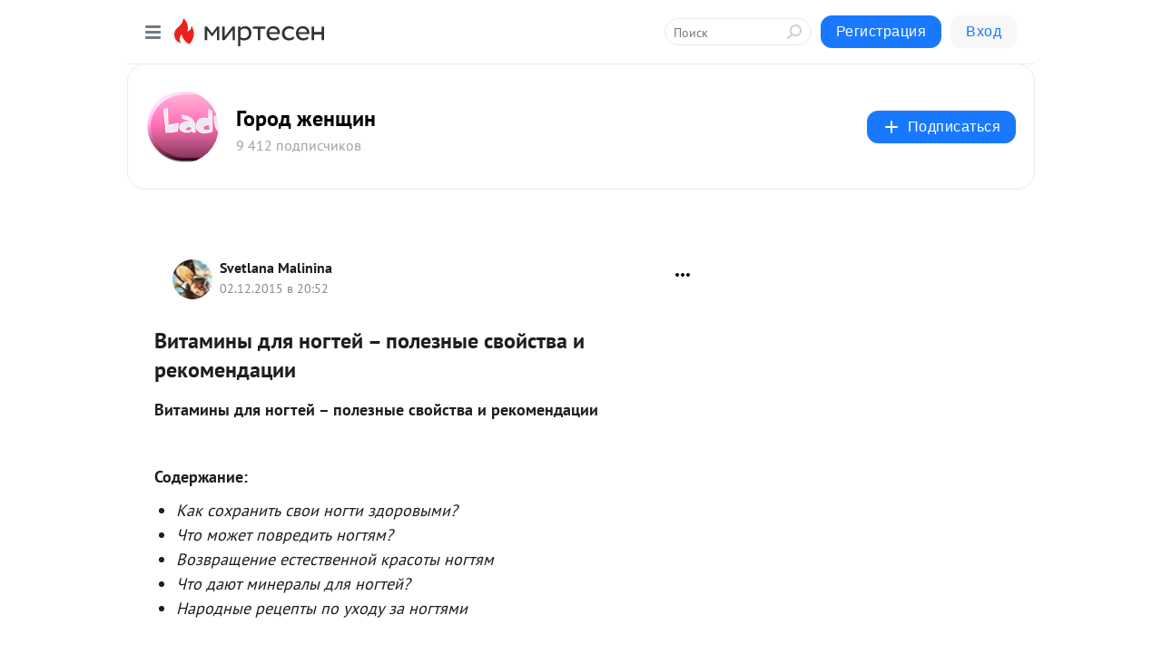

--- FILE ---
content_type: text/html; charset=utf-8
request_url: https://ladycity.mirtesen.ru/blog/43902121799/Vitaminyi-dlya-nogtey-%E2%80%93-poleznyie-svoystva-i-rekomendatsii
body_size: 31059
content:
<!DOCTYPE html>
<html lang="ru" >
<head>
<meta charset="utf-8" />
<meta name="robots" content="all"/>
<script>window.__SM_COUNTER_ID = 45130;</script>
<title data-react-helmet="true">Витамины для ногтей – полезные свойства и рекомендации - Город женщин - Медиаплатформа МирТесен</title>
<meta name="viewport" content="width=device-width, initial-scale=1"/>
<meta name="yandex-verification" content="2c6fd7a8e14090dc"/>
<meta data-react-helmet="true" name="description" content="Витамины для ногтей – полезные свойства и рекомендации Содержание: Как сохранить свои ногти здоровыми? Что может повредить ногтям? Возвращение естественной красоты ногтям Что дают минералы для ногтей? Народные рецепты по уходу за ногтями Красивые и ухоженные ногти не менее важные для каждой - 2 декабря - 43902121799 - Медиаплатформа МирТесен"/><meta data-react-helmet="true" name="keywords" content="одноклассники, однокурсники, соседи, сослуживцы, мир тесен, земляки, старые друзья, география, блоги домов, события вокруг, социальная сеть, карта, дом, работа, web 2.0"/><meta data-react-helmet="true" property="og:image" content="https://r3.mt.ru/r24/photo3597/20409504815-0/jpg/bp.jpeg"/><meta data-react-helmet="true" property="og:image:width" content="1200"/><meta data-react-helmet="true" property="og:image:height" content="628"/><meta data-react-helmet="true" property="og:image:alt" content="Витамины для ногтей – полезные свойства и рекомендации - Город женщин - Медиаплатформа МирТесен"/><meta data-react-helmet="true" property="twitter:image" content="https://r3.mt.ru/r24/photo3597/20409504815-0/jpg/bp.jpeg"/><meta data-react-helmet="true" property="vk:image" content="https://r3.mt.ru/r24/photo3597/20409504815-0/jpg/bp.jpeg"/><meta data-react-helmet="true" property="og:description" content="Витамины для ногтей – полезные свойства и рекомендации Содержание: Как сохранить свои ногти здоровыми? Что может повредить ногтям? Возвращение естественной красоты ногтям Что дают минералы для ногтей? Народные рецепты по уходу за ногтями Красивые и ухоженные ногти не менее важные для каждой - 2 декабря - 43902121799 - Медиаплатформа МирТесен"/><meta data-react-helmet="true" property="twitter:description" content="Витамины для ногтей – полезные свойства и рекомендации Содержание: Как сохранить свои ногти здоровыми? Что может повредить ногтям? Возвращение естественной красоты ногтям Что дают минералы для ногтей? Народные рецепты по уходу за ногтями Красивые и ухоженные ногти не менее важные для каждой - 2 декабря - 43902121799 - Медиаплатформа МирТесен"/><meta data-react-helmet="true" property="og:site_name" content="Город женщин - МирТесен"/><meta data-react-helmet="true" property="og:site" content="Город женщин - МирТесен"/><meta data-react-helmet="true" property="og:type" content="article"/><meta data-react-helmet="true" property="og:url" content="https://ladycity.mirtesen.ru/blog/43902121799/Vitaminyi-dlya-nogtey-–-poleznyie-svoystva-i-rekomendatsii"/><meta data-react-helmet="true" property="og:title" content="Витамины для ногтей – полезные свойства и рекомендации - Город женщин - Медиаплатформа МирТесен"/><meta data-react-helmet="true" property="twitter:card" content="summary_large_image"/><meta data-react-helmet="true" property="twitter:title" content="Витамины для ногтей – полезные свойства и рекомендации - Город женщин - Медиаплатформа МирТесен"/>
<link data-react-helmet="true" rel="image_src" href="https://r3.mt.ru/r24/photo3597/20409504815-0/jpg/bp.jpeg"/><link data-react-helmet="true" rel="canonical" href="https://ladycity.mirtesen.ru/blog/43902121799/Vitaminyi-dlya-nogtey-–-poleznyie-svoystva-i-rekomendatsii"/><link data-react-helmet="true" rel="index" href="https://ladycity.mirtesen.ru"/><link data-react-helmet="true" rel="alternate" type="application/atom+xml" title="Город женщин - МирТесен" href="https://ladycity.mirtesen.ru/blog/atom"/><link data-react-helmet="true" rel="alternate" type="application/atom+xml" title="Город женщин - МирТесен" href="https://ladycity.mirtesen.ru/blog/rss"/><link data-react-helmet="true" rel="icon" href="/favicon.ico" type="image/x-icon" sizes="16x16"/><link data-react-helmet="true" rel="shortcut icon" href="/favicon.ico" type="image/x-icon" sizes="16x16"/>

<link rel="stylesheet" href="https://alpha.mirtesen.ru/assets/modern/bundle.async.390fc67b829a9a691b15.css" media="print" onload="this.media='all'">
<link rel="stylesheet" href="https://alpha.mirtesen.ru/assets/modern/bundle.blog.e2791309848d57543770.css" />
</head>
<body >



<div id="root"><div class="app blog-post-page"><div id="layout" class="blog-post-layout"><div id="main-container" class="not-admin"><header id="header"><div class="header-wrapper" style="width:auto"><div class="header-container"><div class="header"><div class="header__navigation"></div></div></div></div></header><div id="three-column-container"><div id="very-left-column" class=""><div class="sticky-wrap" style="left:0"><div class="sticky__content"><div class="left-menu"><div class="left-menu__blog"><div class="left-menu__item left-menu__blog-item"><div class="left-menu__item_title left-menu__item_header">Город женщин</div><a class="left-menu__item_element" href="https://ladycity.mirtesen.ru/">Главная</a><a class="left-menu__item_element" href="https://ladycity.mirtesen.ru/blog">Все темы</a><a class="left-menu__item_element" href="https://ladycity.mirtesen.ru/_/salonkrasotyi">Мода и красота</a><a class="left-menu__item_element" href="https://ladycity.mirtesen.ru/_/kulinariya">Мой дом</a><a class="left-menu__item_element" href="https://ladycity.mirtesen.ru/_/nashideti">Личная жизнь</a><a class="left-menu__item_element" href="https://ladycity.mirtesen.ru/_/domashnieretseptiki">Домашние рецептики</a><a class="left-menu__item_element" href="https://ladycity.mirtesen.ru/_/zdorove">Здоровье</a></div><div class="left-menu__item left-menu__blog-item"><div class="left-menu__item_title left-menu__item_header"></div><i class="left-menu__item_delimiter"></i><a class="left-menu__item_element" href="https://ladycity.mirtesen.ru/blog/latest">Новые</a><a class="left-menu__item_element" href="https://ladycity.mirtesen.ru/blog/interesting">Лучшие</a><a class="left-menu__item_element" href="https://ladycity.mirtesen.ru/blog/commented">Обсуждаемые</a><a class="left-menu__item_element" href="https://ladycity.mirtesen.ru/comments">Комментарии</a><a class="left-menu__item_element" href="https://ladycity.mirtesen.ru/people">Участники сайта</a></div></div><div class="left-menu__item" id="topics-menu"><div class="left-menu__item_title" id="topics-menu-title">Рубрики</div><a class="left-menu__item_element" href="//mirtesen.ru/topic/cooking?utm_medium=from_left_sidebar"><span><img src="//static.mtml.ru/images/topics/cooking.svg" alt="cooking" loading="lazy" width="16" height="16"/></span><span>Кулинария</span></a><a class="left-menu__item_element" href="//mirtesen.ru/topic/family?utm_medium=from_left_sidebar"><span><img src="//static.mtml.ru/images/topics/family.svg" alt="family" loading="lazy" width="16" height="16"/></span><span>Дети и семья</span></a><a class="left-menu__item_element" href="//mirtesen.ru/topic/show?utm_medium=from_left_sidebar"><span><img src="//static.mtml.ru/images/topics/show.svg" alt="show" loading="lazy" width="16" height="16"/></span><span>Шоу-бизнес</span></a><a class="left-menu__item_element" href="//mirtesen.ru/topic/politics?utm_medium=from_left_sidebar"><span><img src="//static.mtml.ru/images/topics/politics.svg" alt="politics" loading="lazy" width="16" height="16"/></span><span>Политика</span></a><a class="left-menu__item_element" href="//mirtesen.ru/topic/health?utm_medium=from_left_sidebar"><span><img src="//static.mtml.ru/images/topics/health.svg" alt="health" loading="lazy" width="16" height="16"/></span><span>Здоровье</span></a><button class="left-menu__item_button">Показать все<svg class="svg-icon"><use href="/images/icons.svg?v=1769246#angle-down"></use></svg></button></div><div class="left-menu__item"><div class="left-menu__item_title left-menu__item_header"><a href="https://mirtesen.ru/" class="left-menu__item_title-anchor">Моя лента</a></div><a href="https://mirtesen.ru/chats" class="left-menu__item_element left-menu__item_element_chat" target="_self"><span><img src="//static.mtml.ru/images/icons_v2/chats.svg" alt="ЧАТЫ" loading="lazy" width="16" height="16"/></span><span id="chats-tooltip">ЧАТЫ</span></a><a href="https://mirtesen.ru/polls" class="left-menu__item_element left-menu__item_element_poll" target="_self"><span><img src="//static.mtml.ru/images/icons_v2/vote.svg" alt="Опросы" loading="lazy" width="28" height="28"/></span><span id="polls-tooltip">Опросы</span></a><a href="https://mirtesen.ru/bloggers" class="left-menu__item_element" target="_self"><span><img src="//static.mtml.ru/images/icons_v2/IconBloggersColor.svg" alt="Блогеры" loading="lazy" width="17" height="17"/></span><span id="bloggers-tooltip">Блогеры</span></a><a href="https://mirtesen.ru/user-posts" class="left-menu__item_element" target="_self"><span><img src="//static.mtml.ru/images/icons_v2/IconUserContent.svg" alt="Глас народа" loading="lazy" width="16" height="16"/></span><span id="user-posts-tooltip">Глас народа</span></a><a href="https://mirtesen.ru/popular/liked" class="left-menu__item_element" target="_self"><span><img src="//static.mtml.ru/images/icons_v2/IconPopularColor.svg" alt="Популярное" loading="lazy" width="13" height="16"/></span><span id="popular-posts-tooltip">Популярное</span></a><a href="https://mirtesen.ru/popular/commented" class="left-menu__item_element" target="_self"><span><img src="//static.mtml.ru/images/icons_v2/IconDiscussColor.svg" alt="Обсуждаемое" loading="lazy" width="14" height="14"/></span><span id="commented-posts-tooltip">Обсуждаемое</span></a></div><div class="left-menu__item" id="common-menu"><a href="https://k41tv.app.link/sidebarlink" class="btn btn-primary btn-primary_left-menu" target="_blank" id="app-tooltip"><svg class="svg"><use href="/images/icons.svg#app-icon"></use></svg><span class="left-menu__item_element-text">Мессенджер МТ</span></a><a href="https://info.mirtesen.ru/about" class="left-menu__item_element" target="_blank"><span><img src="//static.mtml.ru/images/icons_v2/IconAbout.svg" alt="О компании" loading="lazy" width="9" height="14"/></span><span class="left-menu__item_element-text">О компании</span></a><a href="https://info.mirtesen.ru/glagol" class="left-menu__item_element" target="_blank"><span><img src="//static.mtml.ru/images/icons_v2/icon-glagol.svg" alt="О редакции ГлагоL" loading="lazy" width="8" height="13"/></span><span class="left-menu__item_element-text">О редакции ГлагоL</span></a><a href="https://info.mirtesen.ru/news" class="left-menu__item_element" target="_blank"><span><img src="//static.mtml.ru/images/icons_v2/IconNews.svg" alt="Новости" loading="lazy" width="16" height="14"/></span><span class="left-menu__item_element-text">Новости</span></a><a href="https://info.mirtesen.ru/partners" class="left-menu__item_element" target="_blank"><span><img src="//static.mtml.ru/images/icons_v2/IconPartners.svg" alt="Партнерам" loading="lazy" width="16" height="13"/></span><span class="left-menu__item_element-text">Партнерам</span></a><a href="https://info.mirtesen.ru/promo" class="left-menu__item_element" target="_blank"><span><img src="//static.mtml.ru/images/icons_v2/IconAdvertizing.svg" alt="Рекламодателям" loading="lazy" width="17" height="16"/></span><span class="left-menu__item_element-text">Рекламодателям</span></a><a href="https://mirtesen.ru/feedback/report" class="left-menu__item_element" target="_blank"><span><img src="//static.mtml.ru/images/icons_v2/IconFeedback.svg" alt="Обратная связь" loading="lazy" width="16" height="13"/></span><span class="left-menu__item_element-text">Обратная связь</span></a><a href="https://mirtesen.ru/feedback/report/spam" class="left-menu__item_element" target="_blank"><span><img src="//static.mtml.ru/images/icons_v2/IconSpam.svg" alt="Пожаловаться на спам" loading="lazy" width="15" height="14"/></span><span class="left-menu__item_element-text">Пожаловаться на спам</span></a><a href="https://info.mirtesen.ru/agreement" class="left-menu__item_element" target="_blank"><span><img src="//static.mtml.ru/images/icons_v2/IconAgreement.svg" alt="Соглашение" loading="lazy" width="15" height="16"/></span><span class="left-menu__item_element-text">Соглашение</span></a><a href="https://info.mirtesen.ru/recommendation_rules" class="left-menu__item_element" target="_blank"><span><img src="//static.mtml.ru/images/icons_v2/IconAgreement.svg" alt="Рекомендательные технологии" loading="lazy" width="15" height="16"/></span><span class="left-menu__item_element-text">Рекомендательные технологии</span></a></div></div><p class="recommendation-tech">На информационном ресурсе применяются <a href="https://info.mirtesen.ru/recommendation_rules">рекомендательные технологии</a> (информационные технологии предоставления информации на основе сбора, систематизации и анализа сведений, относящихся к предпочтениям пользователей сети &quot;Интернет&quot;, находящихся на территории Российской Федерации)</p><div class="mt-tizer-ad-block"><div class="partner-block-wrapper"><div id="unit_99821"></div></div></div></div></div></div><div id="content-container"><div id="secondary-header" class="secondary-header secondary-header_blog"><div class="secondary-header__middle"><div id="secondary-header-logo" class="secondary-header__logo-outer"><div class="secondary-header__logo-wrap"><a class="userlogo userlogo_xl" href="https://ladycity.mirtesen.ru/?utm_referrer=mirtesen.ru" title="" target="" data-rjs="//mtdata.ru/u24/group6D14/a828de4a6c05dfb0d83e4e170f2763f9-0/__logo.jpeg"></a></div></div><div class="secondary-header__title-wrap"><div class="secondary-header__title-subscribers"><h2 class="secondary-header__title"><a class="secondary-header__title-link" href="https://ladycity.mirtesen.ru/?utm_referrer=mirtesen.ru" style="color:#000" rel="nofollow">Город женщин</a></h2><i class="secondary-header__subscribers">9 412 подписчиков</i></div></div><div><div id="mt-dropdown-menu" class="mt-dropdown-menu"><button appearance="btn" title="Подписаться" type="button" class="mt-dropdown-menu__btn btn btn-primary"><svg class="svg-icon"><use href="/images/icons.svg?v=1769246#cross"></use></svg>Подписаться</button></div></div></div></div><div class="blog-post-item blog-post-item_tile"><div id="double-column-container"><div id="right-column"><div class="partner-block-wrapper"><div id="unit_103944"></div></div><div class="partner-block-wrapper"><div id="unit_103939"></div></div><div class="right-column-comments right-column-comments_blog"><h3 class="right-column-comments__title">Свежие комментарии</h3><ul class="right-column-comments-list"><li class="right-column-comments-item"><a href="https://mirtesen.ru/people/727410179" class="right-column-comments-item__author"><span class="userlogo userlogo_s" href="" title="" target="" data-rjs="2"></span><div class="right-column-comments-item__author__info"><i class="right-column-comments-item__author__name" style="color:hsl(174, 70%, 50%)">Аленка Шевченко</i><i class="right-column-comments-item__pubdate"></i></div></a><div class="right-column-comments-item__post"><span class="right-column-comments-item__post__message">Спасибо за рецепты. Все есть!!! Раньше с айхерб заказывала, сейчас свою нашла- Спирулину Эвалар в таблетках. По цене ...</span><span class="right-column-comments-item__post__title">Рецепты домашних ...</span></div></li><li class="right-column-comments-item"><a href="https://mirtesen.ru/people/594350633" class="right-column-comments-item__author"><span class="userlogo userlogo_s" href="" title="" target="" data-rjs="2"></span><div class="right-column-comments-item__author__info"><i class="right-column-comments-item__author__name" style="color:hsl(186, 70%, 50%)">Вера</i><i class="right-column-comments-item__pubdate"></i></div></a><div class="right-column-comments-item__post"><span class="right-column-comments-item__post__message">Черно белый костюм- чудо!!!!</span><span class="right-column-comments-item__post__title">Модная одежда в д...</span></div></li><li class="right-column-comments-item"><a href="https://mirtesen.ru/people/594350633" class="right-column-comments-item__author"><span class="userlogo userlogo_s" href="" title="" target="" data-rjs="2"></span><div class="right-column-comments-item__author__info"><i class="right-column-comments-item__author__name" style="color:hsl(186, 70%, 50%)">Вера</i><i class="right-column-comments-item__pubdate"></i></div></a><div class="right-column-comments-item__post"><span class="right-column-comments-item__post__message">Так есть в тишине или общаться?</span><span class="right-column-comments-item__post__title">Самая эффективная...</span></div></li></ul></div><div class="partner-block-wrapper"><div id="unit_99810"></div></div><div class="partner-block-wrapper"><div id="unit_95080"></div></div><div class="sticky2" style="top:30px"><div class="partner-block-wrapper"><div id="unit_103947"></div></div></div></div><div id="content-column" class="content-column"><div class="adfox-top"><div class="partner-block-wrapper"><div id="unit_99815"></div></div><div class="partner-block-wrapper"><div id="unit_99815"></div></div></div><article class="blog-post" id="post_43902121799" itemscope="" itemType="http://schema.org/NewsArticle"><meta itemscope="" itemProp="mainEntityOfPage" itemType="https://schema.org/WebPage" itemID="https://ladycity.mirtesen.ru/blog/43902121799/Vitaminyi-dlya-nogtey-–-poleznyie-svoystva-i-rekomendatsii" content=""/><meta itemProp="datePublished" content="2015-12-02T20:52:35.000Z"/><meta itemProp="dateModified" content="2015-12-02T20:52:35.000Z"/><span itemscope="" itemType="https://schema.org/Organization" itemProp="publisher"><meta itemProp="name" content="Город женщин"/><span itemscope="" itemType="https://schema.org/ImageObject" itemProp="logo"><meta itemProp="url" content="//mtdata.ru/u24/group6D14/a828de4a6c05dfb0d83e4e170f2763f9-0/__logo.jpeg"/></span></span><meta itemProp="image" content="https://r3.mt.ru/r24/photo3597/20409504815-0/jpg/bp.jpeg"/><div class="blog-post__header"><div class="blog-post__author" rel="author"><span class="blog-post__author-avatar"><a class="userlogo" href="//mirtesen.ru/people/313419859?utm_referrer=mirtesen.ru" title="" target="_blank" data-rjs="2"></a></span><div><a class="blog-post__author-name" href="//mirtesen.ru/people/313419859" target="_blank"><span itemProp="author">Svetlana Malinina</span></a><div class="blog-post__info"><div class="blog-post__pubdate"></div></div></div></div><div><button title="Подписаться" class="btn blog-post__header-subscribe btn-primary">Подписаться</button></div><div id="mt-dropdown-menu" class="mt-dropdown-menu context-dropdown"><button type="button" class="mt-dropdown-menu__btn"><svg class="svg-icon"><use href="/images/icons.svg?v=1769246#more"></use></svg></button></div></div><h1 class="blog-post__title" itemProp="headline">Витамины для ногтей – полезные свойства и рекомендации</h1><div class="partner-block-wrapper"><div id="unit_103965"></div></div><div class="blog-post__text" itemProp="articleBody"><h1>Витамины для ногтей – полезные свойства и рекомендации</h1> <div> <p> </p> <p><span><strong>Содержание:</strong></span></p> <ul> <li><em><span>Как сохранить свои ногти здоровыми?</span></em></li> <li><em><span>Что может повредить ногтям?</span></em></li> <li><em><span>Возвращение естественной красоты ногтям</span></em></li> <li><em><span>Что дают минералы для ногтей?</span></em></li> <li><em><span>Народные рецепты по уходу за ногтями</span></em></li> </ul> <div><em> </em></div> <p><em>Кр</em>асивые и ухоженные ногти не менее важные для каждой женщины, чем волосы на голове или же гладкая и упругая кожа на лице.<div id="unit_101877"><a href="https://smi2.ru/" ></a></div>
<script type="text/javascript" charset="utf-8">
  (function() {
    var sc = document.createElement('script'); sc.type = 'text/javascript'; sc.async = true;
    sc.src = '//smi2.ru/data/js/101877.js'; sc.charset = 'utf-8';
    var s = document.getElementsByTagName('script')[0]; s.parentNode.insertBefore(sc, s);
  }());
</script></p> <p><img class="POST_IMAGE " title="nogtey" src="https://r3.mt.ru/r24/photo3597/20409504815-0/jpg/bp.webp"    alt=""width="620"height="auto"loading="lazy"/></p> <p>И это связано не только с тем, что эффектные ноготки нужны для пленения и обнимания мужчины; ведь женщине и самой приятно посмотреть на ухоженные и здоровые ногти. Но каким образом можно добиться, чтобы ногти были красивыми и естественными? Правда ли, что необходимы витамины для ногтей, чтобы они не были такими ломкими и не слоились?</p> <p> </p> <h3>Как сохранить свои ногти здоровыми?</h3> <p> </p> <p>Каждая женщина желает, чтобы у нее были красивые и здоровые ногти. Но, к большому сожалению, даже не замечая этого, большинство женщин устраивают своим ногтям серьезные испытания, так как ежедневно приходится сталкиваться с различной бытовой химией, растворителями и лаками. К тому же наше питание также желает быть лучшим, потому что в нем не хватает витаминов и минералов. Естественно, что все это приводит к тому, что ногти вдруг начинают ломаться и теряют свой блеск.</p> <p> </p> <p>Конечно, сегодня большинство проблем можно решить в любом салоне красоты, где предлагается визажистами не только качественный маникюр, но и наращивание ногтей. Но, с одной стороны – все это стоит денег, а с другой – хотелось бы иметь свои красивые естественные ногти. Это будет больше доставлять радости и гордости, нежели самое модное и эффектное наращивание.<div id="unit_103966"><a href="https://smi2.ru/" ></a></div>
<script type="text/javascript" charset="utf-8">
  (function() {
    var sc = document.createElement('script'); sc.type = 'text/javascript'; sc.async = true;
    sc.src = '//smi2.ru/data/js/103966.js'; sc.charset = 'utf-8';
    var s = document.getElementsByTagName('script')[0]; s.parentNode.insertBefore(sc, s);
  }());
</script></p> <p> </p> <p>Красивые ногти являются не только дополнительным элементом привлекательности женщины, но и служит показателем состояния ее здоровья. Когда нарушаются обменные процессы в организме и ощущается нехватка витаминов и минералов, то самыми первыми страдают от этого ногти. Они сразу отличаются своей хрупкостью, ломкостью, начинают плохо расти и слоятся.</p> <p> </p> <p>Очень важно знать, что для того, чтобы ногти лучше росли, им требуется витамины В и Н (биотин), а также йод; чтобы были более крепкими – витамины А, Е и С; для твердости им требуется кальций; а чтобы были более эластичными – кремний; с помощью железа будет сохранятся правильная структура ногтей; воспалительные заболевания ногтей будут более развиваться, если не будет хватать серы.</p> <p> </p> <h3>Что может повредить ногтям?</h3> <p> </p> <p>Многие женщины пользуются различными косметологическими средствами для ногтей, совершенно не обращая внимания, что находится в составе этих средств. Косметологическая промышленность выпускает лаки и эмали, которые визуально улучшают внешний вид ногтей. Но на самом деле часть этих средств оказывает негативное воздействие не только на сами ногти, но также на весь организм. К таким веществам можно отнести:</p> <p> </p> <p>Формальдегид: это средство попадает в организм через органы дыхания и негативно воздействует на нервную систему. От него появляются головные боли, учащается сердцебиение. Формальдегид относятся к вредным веществам, которые могут вызвать рак.</p> <ol> <li><span>Камфара: При вдыхании это вещество негативно воздействует не сердечно-сосудистую систему.</span></li> <li><span>Толуоп: довольно сильный растворитель, при помощи которого женщина может избавиться от лака на своих ногтях, но в то же время толуоп относится к канцерогенным средствам.</span></li> <li><span>Ацетон: сильный растворитель, в котором довольно много токсинов, которые оказывают негативное действие на нервную систему. Если часто им пользоваться, то ногти не только сильно высушиваются, но и с них снимается жировая защитная пленка; от этого появляется ломкость ногтей.</span></li> </ol> <div><img class="POST_IMAGE " title="1394024217_1" src="https://r1.mt.ru/r25/photo7346/20078723362-0/jpg/bp.webp"    alt=""width="620"height="auto"loading="lazy"/></div> <p>Поэтому женщина, выбирая лак или другое средство для своих ногтей, должна обращать внимание, чтобы в этих косметических средствах не попадались эти вещества.</p> <p> </p> <h3>Возвращение естественной красоты ногтям</h3> <p> </p> <p>Самым лучшим выходом является не только надлежащий уход за ногтями, но и употребление здоровой пищи. В пище должен присутствовать белок, витамины, минералы и ферменты. Необходимо понимать, какие витамины для ногтей принесут больше всего пользы.</p> <p> </p> <ol> <li><span>Витамин А: благодаря ему ногти растут быстрее; чтобы количество этого витамина не снижалось в организме, необходимо избегать как алкоголя, так и кофеина.</span></li> <li><span>Витамин В: из-за отсутствия этого витамина ногти становятся тонкими. Одной из разновидностей этого витамина является фолиевая кислота; из-за ее отсутствия в организме также страдают и ногти.</span></li> <li><span>Витамин С: если этого витамина будет мало в организме, то на ногтях появляются точечные углубления и появляются белые пятна. Если появятся такие проблемы с ногтями, необходимо побольше употреблять цитрусовых.</span></li> <li><span>Витамин Е: этот витамин обладает антиоксидантными свойствами; благодаря ему в организме хорошо циркулирует кровь, что также способствует росту ногтей.</span></li> </ol> <div> </div> <h3>Что дают минералы для ногтей?</h3> <p> </p> <p>Необходимы не только витамины для ногтей, но и минералы. Какие же последствия могут быть от недостатка в организме этих средств?</p> <p> </p> <ol> <li><span>Цинк: для того, чтобы больше насытить организм цинком, следует употреблять бананы. Из-за недостатка цинка может измениться форма ногтей и на них появятся белые пятна.</span></li> <li><span>Кальций: чтобы в организме было больше кальция и ногти были здоровыми, следует побольше употреблять молочных продуктов. Необходимо употреблять продукты, в которых имеется кальций.</span></li> <li><span>Железо: когда в ногтях появляется хрупкость, то это означает, что в организме имеется недостаток железа. Необходимо употреблять больше мяса, желтка, бобовых, сухофруктов и т.д.</span></li> <li><span>Йод: Это средство является очень важным как для всего организма, так и для ногтей; особенно много его присутствует в различных морепродуктах.</span></li> <li><span>Кремний: из-за отсутствия или недостатка кремния ногти перестают быть эластичными; этот компонент присутствует в растительной пище.</span></li> </ol> <div> </div> <p>Конечно, можно употреблять биологические добавки, которые в настоящее время являются очень популярными, но нет гарантии в том, что все они качественные и полностью безопасные. О витаминах для ногтей следует помнить и тем женщинам, которые соблюдают диету, ведь от недостатка полноценного питания могут пострадать и ногти: во время диеты они могут потерять блеск, стать ломкими и шероховатыми.</p> <p> </p> <h3>Народные рецепты по уходу за ногтями</h3> <p> </p> <p>Существует много народных рецептов, с помощью которых можно обеспечить ногти витаминами и минералами. Их можно также использовать для предотвращения болезненных видоизменений ногтевых пластин. Самыми простыми и доступными являются следующие рецепты:</p> <p><img class="POST_IMAGE " title="112_1" src="https://r4.mt.ru/r25/photo40AB/20632577664-0/jpg/bp.webp"    alt=""width="620"height="auto"loading="lazy"/></p> <p>Укрепляющий настой для ногтей. В этом рецепте можно использовать несколько видов растительного масла и зелень. Берется свежий укроп, петрушка, эстрагон, сельдерей; все мелко нарезается и складывается в стеклянную банку. Можно взять любое растительное масло, но лучше всего – оливковое или же льняное. Масло заливается в банку с зеленью и все это настаивается не меньше двух дней. В этом средстве очень много витаминов для ногтей и его необходимо принимать по 1 ст. ложке утром до завтрака.</p> <p> </p> <p>Домашний кальций. Самое лучшее домашнее средство, в котором имеется много кальция – это скорлупа яиц. Скорлупа тщательно вымывается и высушивается, затем перемалывается в кофемолке. После этого ее следует прокалить в духовке минут 10 и ступкой растереть в порошок. Баночку с этим средством следует поставить в сухое и прохладное место. Принимать следует – 1 чайная ложка в день не меньше двух недель подряд.</p> <p><a href="http://3koketki.ru/vitaminy-dlja-nogtej-poleznye-svojstva-i-rekomendacii.html" target="_blank" rel="nofollow ugc noreferrer noopener">http://3koketki.ru/vitaminy-dlja-nogtej-poleznye-svojstva-i-...</a></p> </div></div><div id="panda_player" class="panda-player"></div><div class="blog-post__subscribe"><p class="blog-post__subscribe-text">Понравилась статья? Подпишитесь на канал, чтобы быть в курсе самых интересных материалов</p><a href="#" class="btn btn-primary">Подписаться</a></div><ul class="mt-horizontal-menu mt-horizontal-menu_list mt-horizontal-menu_multiline-left post-tags"><li><a href="/hashtags/%D1%81%D0%B0%D0%BB%D0%BE%D0%BD%20%D0%BA%D1%80%D0%B0%D1%81%D0%BE%D1%82%D1%8B" class="tag-label-2 tag-label-2_sm"><span>салон красоты</span></a><meta itemProp="about" content="салон красоты"/></li></ul><div class="blog-post__footer"><div class="post-controls"><div><div class="post-actions"><div class="post-actions__push"></div></div></div></div></div><span></span></article><nav class="pagination"><ul class="blog-post__pagination"><li><a href="https://ladycity.mirtesen.ru/blog/43256734840/Novogodniy--makiyazha-dlya-karih-glaz-2016!?utm_referrer=mirtesen.ru"><span class="blog-post__pagination__arrow">←</span>Предыдущая тема</a></li><li class="blog-post__pagination__symbol"> | </li><li><a href="https://ladycity.mirtesen.ru/blog/43922970202/Gimnastika-dlya-litsa:-universalnyiy-kompleks-uprazhneniy?utm_referrer=mirtesen.ru">Следующая тема<span class="blog-post__pagination__arrow">→</span></a></li></ul></nav><div class="partner-block-wrapper"><div id="unit_103916"></div></div><span></span><div class="adfox-outer blog-post-item__ad-block"><div class="partner-block-wrapper"><div id="unit_99816"></div></div></div></div></div><div class="blog-post-bottom-partners"><div class="partner-block-wrapper"><div id="unit_103941"></div></div><div class="partner-block-wrapper"><div id="unit_95079"></div></div><div class="partner-block-wrapper"><div id="unit_95031"></div></div></div></div></div></div></div><div style="position:fixed;bottom:50px;right:0;cursor:pointer;transition-duration:0.2s;transition-timing-function:linear;transition-delay:0s;z-index:10;display:none"><div id="scroll-top"><div>наверх</div></div></div></div><div></div></div></div>
<div id="messenger-portal" class="messenger-embedded"></div>
<script>window.__PRELOADED_STATE__ = {"blogDomain":{},"promotion":{"popup":{},"activeTab":"platform","sections":{"platform":{"title":"Реклама на Платформе","isMenu":true,"changed":false,"forDevs":true},"settings":{"title":"Настройки рекламы","isMenu":true,"changed":false,"forDevs":true},"item":{"title":"Редактирование объекта","isMenu":false,"changed":false,"forDevs":true},"itemAdd":{"title":"Добавление объекта","isMenu":false,"changed":false,"forDevs":true},"deposit":{"title":"Пополнение баланса","isMenu":false,"changed":false,"forDevs":true},"stats":{"title":"Статистика рекламы","isMenu":true,"changed":false,"forDevs":true}},"changed":{"platform":false,"settings":false,"item":false,"stats":false},"data":{"platform":"","settings":{"currentBalance":0,"spentBalance":0,"groupItem":{"id":null,"status":"STATUS_PENDING","dateStart":null,"dateEnd":null,"fullClicksLimit":null,"dayClicksLimit":null,"clickPrice":null,"utmSource":null,"utmMedium":null,"utmCampaign":null,"targetGeoIds":null,"targetIsMale":null,"targetAgeMin":null,"targetAgeMax":null,"targetTime":null,"title":null,"canChangeStatus":null,"inRotation":false,"fullClicks":0,"dayClicks":0},"blogpostItems":[]},"item":{"id":null,"status":"STATUS_PENDING","dateStart":null,"dateEnd":null,"fullClicksLimit":null,"dayClicksLimit":null,"clickPrice":null,"utmSource":null,"utmMedium":null,"utmCampaign":null,"targetGeoIds":null,"targetIsMale":null,"targetAgeMin":null,"targetAgeMax":null,"targetTime":null,"title":null,"canChangeStatus":null,"inRotation":false,"fullClicks":0,"dayClicks":0},"itemAdd":{"url":null},"deposit":{"value":""},"stats":{"periodFrom":"2026-01-03","periodTo":"2026-01-23"}},"errors":{}},"editComments":{"activeTab":"stats","sections":{"stats":{"title":"Статистика","isMenu":true,"changed":false,"forDevs":true},"settings":{"title":"Настройки","isMenu":true,"changed":false,"forDevs":true}},"changed":{"stats":false,"settings":false},"data":{"stats":{"periodFrom":"2026-01-16","periodTo":"2026-01-23"},"settings":{"applyForCommentsEnabled":0,"commonEnabled":0,"siteEnabled":0,"keyWords":[]}},"errors":{}},"actionVote":{},"header":{"sidebarEnabled":false,"sidebarIsOpen":false},"messageNotifications":{"items":[],"startFrom":0,"nextFrom":0,"hasMoreItems":true,"busy":false},"activityNotifications":{"items":[],"nextFrom":"","hasMoreItems":true,"busy":false},"headerSearch":{"value":"","result":{"people":[],"groups":[],"posts":[]},"isLoading":false,"hasResults":false},"rssEditor":{"editKey":null,"type":"add","loading":{"defaultImage":false},"values":{"maxTextLength":0,"publicationDelay":0,"useFullText":false,"useShortDesctiption":false,"ignoreMediaTags":false,"rssSourceLink":"","autoRefreshImportedThemes":false,"pregTemplateTextSearch":"","pregTemplateTextChange":"","xpathLongText":"","xpathImage":"","showCategory":"","importCategory":"","keepImages":false,"keepLinks":false,"keepIframes":false,"useEmbedCode":false,"useYandexTurbo":false,"addYandexGenreTags":false,"loadingTimout":0,"hideSourceLink":false,"defaultImage":""}},"telegramEditor":{"editKey":null,"type":"add","values":{"username":null,"signature":""}},"auth":{"user":null,"groupPrivileges":{},"viewedTooltips":{}},"authForm":{"isBusy":false,"widgetId":"0","instances":{"0":{"isOpen":false,"activeTab":"login","callAndSmsLimits":{"apiLimits":{"smsAllowed":true,"callAllowed":true,"smsTimeLimitExceededMsg":"","callTimeLimitExceededMsg":""},"timers":{}},"params":{"login":{"phone":"","code":"","mode":"SMS","step":"","errorMap":{}},"loginByEmail":{"email":"","password":"","remember":"on","step":"","errorMap":{}},"registration":{"name":"","lastname":"","email":"","phone":"","code":"","mode":"SMS","step":"","errorMap":{}},"registrationByEmail":{"email":"","name":"","phone":"","code":"","mode":"SMS","step":"","errorMap":{}},"password":{"email":"","errorMap":{}}}}}},"blogModerators":{"staff":[],"popup":{"popupType":null,"userInfo":null},"errors":{},"radioBtnValue":null},"logoEditor":{"image":null,"allowZoomOut":false,"position":{"x":0.5,"y":0.5},"scale":1,"rotate":0,"borderRadius":0,"width":100,"height":100,"border":0,"isEmpty":true,"type":"blog"},"headerBackgroundEditor":{"image":null,"type":"blog","allowZoomOut":false,"position":{"x":0.5,"y":0.5},"scale":1,"rotate":0,"borderRadius":0,"blogHeight":240,"profileHeight":240,"border":0,"isEmpty":true},"titleEditor":{"title":""},"secondaryHeader":{"logoSwitcher":false,"titleSwitcher":false,"backgroundSwitcher":false,"logoEditor":false,"titleEditor":false,"backgroundEditor":false},"blogMenuSettings":{"isChanged":false,"menuItems":[],"currentIndex":null,"menuItem":{},"staticWidgetsToRemove":[],"context":{"add":{"title":"Добавление раздела","saveButton":"Добавить"},"edit":{"title":"Раздел: ","saveButton":"Сохранить","remove":"Удалить раздел"}},"errors":{}},"siteSettings":{},"siteSettingsLeftMenu":{"sitesDropdown":false},"promotionLeftMenu":{},"editCommentsLeftMenu":{},"blogPostList":{"searchValue":"","search":{"results":[],"page":0,"hasMore":true,"isLoading":false},"blogPostList":[],"hasMoreItems":true,"page":1,"title":"","tag":"","period":"","before":"","after":"","status":"","sort":""},"blogPostEditor":{"id":null,"title":"","text":"","inProcess":false,"sign":"","disableComments":false,"tags":[],"tagSuggestions":[],"errors":[],"publishTime":null,"referenceUrl":"","nextBtnUrl":"","pushBtnUrl":"","pushBtnText":"","doFollowLinks":0,"pulse":0,"draft":false,"preloaderVisible":true,"errorMessage":{"isVisible":false,"text":"Произошла ошибка. Попробуйте еще раз или свяжитесь со службой поддержки."},"showPollEditor":false,"pollTab":"default","sentToModeration":false,"foundPolls":[],"foundPollsOffset":0,"hasMorePolls":true,"pollId":null},"actionModifyPostPopup":{"isOpen":false,"popupType":"","id":null,"deletedList":{},"approveList":{}},"rightColumnPosts":[],"rightColumnComments":[{"id":127083192,"text":"Спасибо за рецепты. Все есть!!! Раньше с айхерб заказывала, сейчас свою нашла- Спирулину Эвалар в таблетках. По цене получается выгоднее, а по эффекту так же. Высокая дозировка 1000 мг в одной таблетке, хорошее качество сырья.","date":1737966145,"blog_post":{"id":43729169232,"title":"Рецепты домашних масок со спирулиной для лица и шеи – подборка для всех типов кожи","seo_url":"//ladycity.mirtesen.ru/blog/43729169232/Retseptyi-domashnih-masok-so-spirulinoy-dlya-litsa-i-shei-podbor?utm_referrer=mirtesen.ru"},"user":{"cover":null,"count_friends":null,"id":727410179,"url":"//mirtesen.ru/people/727410179","display_name":"Аленка Шевченко","photo_original":"//mtdata.ru/u17/photo1A12/20147689034-0/original.jpeg"},"images":[],"formattedDates":{"iso":"2025-01-27T08:22:25.000Z","ver1":"27 января, 11:22","ver2":"27.01.2025 в 11:22","ver3":"27 янв., 11:22"}},{"id":122551975,"text":"Черно белый костюм- чудо!!!!","date":1648379219,"blog_post":{"id":43994762612,"title":"Модная одежда в деловом стиле весны 2022: трендовые и лаконичные варианты","seo_url":"//ladycity.mirtesen.ru/blog/43994762612/Modnaya-odezhda-v-delovom-stile-vesnyi-2022-trendovyie-i-lakonic?utm_referrer=mirtesen.ru"},"user":{"cover":null,"count_friends":null,"id":594350633,"url":"//mirtesen.ru/people/594350633","display_name":"Вера","photo_original":"//mtdata.ru/u24/photo7B09/20417968525-0/original.jpeg"},"images":[],"formattedDates":{"iso":"2022-03-27T11:06:59.000Z","ver1":"27 марта, 14:06","ver2":"27.03.2022 в 14:06","ver3":"27 мар., 14:06"}},{"id":122321538,"text":"Так есть в тишине или общаться?","date":1645694114,"blog_post":{"id":43642096816,"title":"Самая эффективная диета","seo_url":"//ladycity.mirtesen.ru/blog/43642096816/Samaya-effektivnaya-dieta?utm_referrer=mirtesen.ru"},"user":{"cover":null,"count_friends":null,"id":594350633,"url":"//mirtesen.ru/people/594350633","display_name":"Вера","photo_original":"//mtdata.ru/u24/photo7B09/20417968525-0/original.jpeg"},"images":[],"formattedDates":{"iso":"2022-02-24T09:15:14.000Z","ver1":"24 февраля, 12:15","ver2":"24.02.2022 в 12:15","ver3":"24 февр., 12:15"}}],"rightColumnGallery":{"total":0,"images":[]},"blogPost":{"id":43902121799,"title":"Витамины для ногтей – полезные свойства и рекомендации","url":"//ladycity.mirtesen.ru/blog/43902121799?utm_referrer=mirtesen.ru","seo_url":"//ladycity.mirtesen.ru/blog/43902121799/Vitaminyi-dlya-nogtey-–-poleznyie-svoystva-i-rekomendatsii?utm_referrer=mirtesen.ru","canonical_url":"https://ladycity.mirtesen.ru/blog/43902121799/Vitaminyi-dlya-nogtey-–-poleznyie-svoystva-i-rekomendatsii","created":1449089555,"date":1449089555,"publish_time":null,"status":"STATUS_ACTIVE","isTitleHidden":false,"preview_text":"Витамины для ногтей – полезные свойства и рекомендации   Содержание: Как сохранить свои ногти здоровыми? Что может повредить ногтям? Возвращение естественной красоты ногтям Что дают минералы для ногтей? Народные рецепты по уходу за ногтями   Красивые и ухоженные ногти не менее важные для каждой","comments_count":0,"post_type":"post","likes":{"count":3,"user_likes":0,"can_like":0,"marks_pluses":3,"marks_minuses":0,"user_like_attr":null,"like_attr_ids":[{"id":100,"count":3}]},"from_id":313419859,"from":{"id":313419859,"display_name":"Svetlana Malinina","url":"//mirtesen.ru/people/313419859","photo_original":"//mtdata.ru/u19/photo28BE/20546710532-0/original.jpeg","isAuthenticAccount":false},"group":{"display_name":"Город женщин","url":"//ladycity.mirtesen.ru","photo_original":"//mtdata.ru/u24/group6D14/a828de4a6c05dfb0d83e4e170f2763f9-0/__logo.jpeg","id":30574294600,"canViewBlogPostCreator":true,"showSubscribersAmount":true,"is_subscribed":false,"is_member":false,"is_owner":false,"is_staff":false,"created":1362300496},"attachments":[{"photo":{"id":20409504815,"photo_original":"//mtdata.ru/u24/photo3597/20409504815-0/original.jpg#20409504815","title":"1","width":600,"height":375}},{"photo":{"id":20078723362,"photo_original":"//mtdata.ru/u25/photo7346/20078723362-0/original.jpg#20078723362","title":"1","width":400,"height":313}},{"photo":{"id":20632577664,"photo_original":"//mtdata.ru/u25/photo40AB/20632577664-0/original.jpg#20632577664","title":"1","width":600,"height":399}}],"modified":1551551470,"is_draft":false,"is_queued":false,"topic":null,"tags":["салон красоты"],"close_comments":false,"marks_count":3,"reposts":1,"recommendations":"[]","foreignPollId":null,"isSlider":null,"padRedirectUrl":"https://mirtesen.ru/url?e=pad_click&pad_page=0&blog_post_id=43902121799&announce=1","editorStatus":"EDITOR_STATUS_NONE","extraData":null,"notificationsCanBeSent":false,"notificationsSent":true,"notificationsWillBeSent":false,"notificationsLimit":4,"text":"\x3ch1>Витамины для ногтей – полезные свойства и рекомендации\x3c/h1>\n\x3cdiv>\n\x3cp> \x3c/p>\n\x3cp>\x3cspan>\x3cstrong>Содержание:\x3c/strong>\x3c/span>\x3c/p>\n\x3cul>\n\x3cli>\x3cem>\x3cspan>Как сохранить свои ногти здоровыми?\x3c/span>\x3c/em>\x3c/li>\n\x3cli>\x3cem>\x3cspan>Что может повредить ногтям?\x3c/span>\x3c/em>\x3c/li>\n\x3cli>\x3cem>\x3cspan>Возвращение естественной красоты ногтям\x3c/span>\x3c/em>\x3c/li>\n\x3cli>\x3cem>\x3cspan>Что дают минералы для ногтей?\x3c/span>\x3c/em>\x3c/li>\n\x3cli>\x3cem>\x3cspan>Народные рецепты по уходу за ногтями\x3c/span>\x3c/em>\x3c/li>\n\x3c/ul>\n\x3cdiv>\x3cem> \x3c/em>\x3c/div>\n\x3cp>\x3cem>Кр\x3c/em>асивые и ухоженные ногти не менее важные для каждой женщины, чем волосы на голове или же гладкая и упругая кожа на лице.\x3c/p>\n\x3cp>\x3cimg title=\"nogtey\" src=\"http://mtdata.ru/u24/photo3597/20409504815-0/original.jpg#20409504815\" alt=\"\" width=\"600\" height=\"375\" />\x3c/p>\n\x3cp>И это связано не только с тем, что эффектные ноготки нужны для пленения и обнимания мужчины; ведь женщине и самой приятно посмотреть на ухоженные и здоровые ногти. Но каким образом можно добиться, чтобы ногти были красивыми и естественными? Правда ли, что необходимы витамины для ногтей, чтобы они не были такими ломкими и не слоились?\x3c/p>\n\x3cp> \x3c/p>\n\x3ch3>Как сохранить свои ногти здоровыми?\x3c/h3>\n\x3cp> \x3c/p>\n\x3cp>Каждая женщина желает, чтобы у нее были красивые и здоровые ногти. Но, к большому сожалению, даже не замечая этого, большинство женщин устраивают своим ногтям серьезные испытания, так как ежедневно приходится сталкиваться с различной бытовой химией, растворителями и лаками. К тому же наше питание также желает быть лучшим, потому что в нем не хватает витаминов и минералов. Естественно, что все это приводит к тому, что ногти вдруг начинают ломаться и теряют свой блеск.\x3c/p>\n\x3cp> \x3c/p>\n\x3cp>Конечно, сегодня большинство проблем можно решить в любом салоне красоты, где предлагается визажистами не только качественный маникюр, но и наращивание ногтей. Но, с одной стороны – все это стоит денег, а с другой – хотелось бы иметь свои красивые естественные ногти. Это будет больше доставлять радости и гордости, нежели самое модное и эффектное наращивание.\x3c/p>\n\x3cp> \x3c/p>\n\x3cp>Красивые ногти являются не только дополнительным элементом привлекательности женщины, но и служит показателем состояния ее здоровья. Когда нарушаются обменные процессы в организме и ощущается нехватка витаминов и минералов, то самыми первыми страдают от этого ногти. Они сразу отличаются своей хрупкостью, ломкостью, начинают плохо расти и слоятся.\x3c/p>\n\x3cp> \x3c/p>\n\x3cp>Очень важно знать, что для того, чтобы ногти лучше росли, им требуется витамины В и Н (биотин), а также йод; чтобы были более крепкими – витамины А, Е и С; для твердости им требуется кальций; а чтобы были более эластичными – кремний; с помощью железа будет сохранятся правильная структура ногтей; воспалительные заболевания ногтей будут более развиваться, если не будет хватать серы.\x3c/p>\n\x3cp> \x3c/p>\n\x3ch3>Что может повредить ногтям?\x3c/h3>\n\x3cp> \x3c/p>\n\x3cp>Многие женщины пользуются различными косметологическими средствами для ногтей, совершенно не обращая внимания, что находится в составе этих средств. Косметологическая промышленность выпускает лаки и эмали, которые визуально улучшают внешний вид ногтей. Но на самом деле часть этих средств оказывает негативное воздействие не только на сами ногти, но также на весь организм. К таким веществам можно отнести:\x3c/p>\n\x3cp> \x3c/p>\n\x3cp>Формальдегид: это средство попадает в организм через органы дыхания и негативно воздействует на нервную систему. От него появляются головные боли, учащается сердцебиение. Формальдегид относятся к вредным веществам, которые могут вызвать рак.\x3c/p>\n\x3col>\n\x3cli>\x3cspan>Камфара: При вдыхании это вещество негативно воздействует не сердечно-сосудистую систему.\x3c/span>\x3c/li>\n\x3cli>\x3cspan>Толуоп: довольно сильный растворитель, при помощи которого женщина может избавиться от лака на своих ногтях, но в то же время толуоп относится к канцерогенным средствам.\x3c/span>\x3c/li>\n\x3cli>\x3cspan>Ацетон: сильный растворитель, в котором довольно много токсинов, которые оказывают негативное действие на нервную систему. Если часто им пользоваться, то ногти не только сильно высушиваются, но и с них снимается жировая защитная пленка; от этого появляется ломкость ногтей.\x3c/span>\x3c/li>\n\x3c/ol>\n\x3cdiv>\x3cimg title=\"1394024217_1\" src=\"http://mtdata.ru/u25/photo7346/20078723362-0/original.jpg#20078723362\" alt=\"\" width=\"400\" height=\"313\" />\x3c/div>\n\x3cp>Поэтому женщина, выбирая лак или другое средство для своих ногтей, должна обращать внимание, чтобы в этих косметических средствах не попадались эти вещества.\x3c/p>\n\x3cp> \x3c/p>\n\x3ch3>Возвращение естественной красоты ногтям\x3c/h3>\n\x3cp> \x3c/p>\n\x3cp>Самым лучшим выходом является не только надлежащий уход за ногтями, но и употребление здоровой пищи. В пище должен присутствовать белок, витамины, минералы и ферменты. Необходимо понимать, какие витамины для ногтей принесут больше всего пользы.\x3c/p>\n\x3cp> \x3c/p>\n\x3col>\n\x3cli>\x3cspan>Витамин А: благодаря ему ногти растут быстрее; чтобы количество этого витамина не снижалось в организме, необходимо избегать как алкоголя, так и кофеина.\x3c/span>\x3c/li>\n\x3cli>\x3cspan>Витамин В: из-за отсутствия этого витамина ногти становятся тонкими. Одной из разновидностей этого витамина является фолиевая кислота; из-за ее отсутствия в организме также страдают и ногти.\x3c/span>\x3c/li>\n\x3cli>\x3cspan>Витамин С: если этого витамина будет мало в организме, то на ногтях появляются точечные углубления и появляются белые пятна. Если появятся такие проблемы с ногтями, необходимо побольше употреблять цитрусовых.\x3c/span>\x3c/li>\n\x3cli>\x3cspan>Витамин Е: этот витамин обладает антиоксидантными свойствами; благодаря ему в организме хорошо циркулирует кровь, что также способствует росту ногтей.\x3c/span>\x3c/li>\n\x3c/ol>\n\x3cdiv> \x3c/div>\n\x3ch3>Что дают минералы для ногтей?\x3c/h3>\n\x3cp> \x3c/p>\n\x3cp>Необходимы не только витамины для ногтей, но и минералы. Какие же последствия могут быть от недостатка в организме этих средств?\x3c/p>\n\x3cp> \x3c/p>\n\x3col>\n\x3cli>\x3cspan>Цинк: для того, чтобы больше насытить организм цинком, следует употреблять бананы. Из-за недостатка цинка может измениться форма ногтей и на них появятся белые пятна.\x3c/span>\x3c/li>\n\x3cli>\x3cspan>Кальций: чтобы в организме было больше кальция и ногти были здоровыми, следует побольше употреблять молочных продуктов. Необходимо употреблять продукты, в которых имеется кальций.\x3c/span>\x3c/li>\n\x3cli>\x3cspan>Железо: когда в ногтях появляется хрупкость, то это означает, что в организме имеется недостаток железа. Необходимо употреблять больше мяса, желтка, бобовых, сухофруктов и т.д.\x3c/span>\x3c/li>\n\x3cli>\x3cspan>Йод: Это средство является очень важным как для всего организма, так и для ногтей; особенно много его присутствует в различных морепродуктах.\x3c/span>\x3c/li>\n\x3cli>\x3cspan>Кремний: из-за отсутствия или недостатка кремния ногти перестают быть эластичными; этот компонент присутствует в растительной пище.\x3c/span>\x3c/li>\n\x3c/ol>\n\x3cdiv> \x3c/div>\n\x3cp>Конечно, можно употреблять биологические добавки, которые в настоящее время являются очень популярными, но нет гарантии в том, что все они качественные и полностью безопасные. О витаминах для ногтей следует помнить и тем женщинам, которые соблюдают диету, ведь от недостатка полноценного питания могут пострадать и ногти: во время диеты они могут потерять блеск, стать ломкими и шероховатыми.\x3c/p>\n\x3cp> \x3c/p>\n\x3ch3>Народные рецепты по уходу за ногтями\x3c/h3>\n\x3cp> \x3c/p>\n\x3cp>Существует много народных рецептов, с помощью которых можно обеспечить ногти витаминами и минералами. Их можно также использовать для предотвращения болезненных видоизменений ногтевых пластин. Самыми простыми и доступными являются следующие рецепты:\x3c/p>\n\x3cp>\x3cimg title=\"112_1\" src=\"http://mtdata.ru/u25/photo40AB/20632577664-0/original.jpg#20632577664\" alt=\"\" width=\"600\" height=\"399\" />\x3c/p>\n\x3cp>Укрепляющий настой для ногтей. В этом рецепте можно использовать несколько видов растительного масла и зелень. Берется свежий укроп, петрушка, эстрагон, сельдерей; все мелко нарезается и складывается в стеклянную банку. Можно взять любое растительное масло, но лучше всего – оливковое или же льняное. Масло заливается в банку с зеленью и все это настаивается не меньше двух дней. В этом средстве очень много витаминов для ногтей и его необходимо принимать по 1 ст. ложке утром до завтрака.\x3c/p>\n\x3cp> \x3c/p>\n\x3cp>Домашний кальций. Самое лучшее домашнее средство, в котором имеется много кальция – это скорлупа яиц. Скорлупа тщательно вымывается и высушивается, затем перемалывается в кофемолке. После этого ее следует прокалить в духовке минут 10 и ступкой растереть в порошок. Баночку с этим средством следует поставить в сухое и прохладное место. Принимать следует – 1 чайная ложка в день не меньше двух недель подряд.\x3c/p>\n\x3cp>\x3ca href=\"http://3koketki.ru/vitaminy-dlja-nogtej-poleznye-svojstva-i-rekomendacii.html\" target=\"_blank\" rel=\"nofollow ugc noreferrer noopener\">http://3koketki.ru/vitaminy-dlja-nogtej-poleznye-svojstva-i-...\x3c/a>\x3c/p>\n\x3c/div>","formattedText":"\x3ch1>Витамины для ногтей – полезные свойства и рекомендации\x3c/h1>\n\x3cdiv>\n\x3cp> \x3c/p>\n\x3cp>\x3cspan>\x3cstrong>Содержание:\x3c/strong>\x3c/span>\x3c/p>\n\x3cul>\n\x3cli>\x3cem>\x3cspan>Как сохранить свои ногти здоровыми?\x3c/span>\x3c/em>\x3c/li>\n\x3cli>\x3cem>\x3cspan>Что может повредить ногтям?\x3c/span>\x3c/em>\x3c/li>\n\x3cli>\x3cem>\x3cspan>Возвращение естественной красоты ногтям\x3c/span>\x3c/em>\x3c/li>\n\x3cli>\x3cem>\x3cspan>Что дают минералы для ногтей?\x3c/span>\x3c/em>\x3c/li>\n\x3cli>\x3cem>\x3cspan>Народные рецепты по уходу за ногтями\x3c/span>\x3c/em>\x3c/li>\n\x3c/ul>\n\x3cdiv>\x3cem> \x3c/em>\x3c/div>\n\x3cp>\x3cem>Кр\x3c/em>асивые и ухоженные ногти не менее важные для каждой женщины, чем волосы на голове или же гладкая и упругая кожа на лице.\x3c/p>\n\x3cp>\x3cimg title=\"nogtey\" src=\"http://mtdata.ru/u24/photo3597/20409504815-0/original.jpg#20409504815\" alt=\"\" width=\"600\" height=\"375\" />\x3c/p>\n\x3cp>И это связано не только с тем, что эффектные ноготки нужны для пленения и обнимания мужчины; ведь женщине и самой приятно посмотреть на ухоженные и здоровые ногти. Но каким образом можно добиться, чтобы ногти были красивыми и естественными? Правда ли, что необходимы витамины для ногтей, чтобы они не были такими ломкими и не слоились?\x3c/p>\n\x3cp> \x3c/p>\n\x3ch3>Как сохранить свои ногти здоровыми?\x3c/h3>\n\x3cp> \x3c/p>\n\x3cp>Каждая женщина желает, чтобы у нее были красивые и здоровые ногти. Но, к большому сожалению, даже не замечая этого, большинство женщин устраивают своим ногтям серьезные испытания, так как ежедневно приходится сталкиваться с различной бытовой химией, растворителями и лаками. К тому же наше питание также желает быть лучшим, потому что в нем не хватает витаминов и минералов. Естественно, что все это приводит к тому, что ногти вдруг начинают ломаться и теряют свой блеск.\x3c/p>\n\x3cp> \x3c/p>\n\x3cp>Конечно, сегодня большинство проблем можно решить в любом салоне красоты, где предлагается визажистами не только качественный маникюр, но и наращивание ногтей. Но, с одной стороны – все это стоит денег, а с другой – хотелось бы иметь свои красивые естественные ногти. Это будет больше доставлять радости и гордости, нежели самое модное и эффектное наращивание.\x3c/p>\n\x3cp> \x3c/p>\n\x3cp>Красивые ногти являются не только дополнительным элементом привлекательности женщины, но и служит показателем состояния ее здоровья. Когда нарушаются обменные процессы в организме и ощущается нехватка витаминов и минералов, то самыми первыми страдают от этого ногти. Они сразу отличаются своей хрупкостью, ломкостью, начинают плохо расти и слоятся.\x3c/p>\n\x3cp> \x3c/p>\n\x3cp>Очень важно знать, что для того, чтобы ногти лучше росли, им требуется витамины В и Н (биотин), а также йод; чтобы были более крепкими – витамины А, Е и С; для твердости им требуется кальций; а чтобы были более эластичными – кремний; с помощью железа будет сохранятся правильная структура ногтей; воспалительные заболевания ногтей будут более развиваться, если не будет хватать серы.\x3c/p>\n\x3cp> \x3c/p>\n\x3ch3>Что может повредить ногтям?\x3c/h3>\n\x3cp> \x3c/p>\n\x3cp>Многие женщины пользуются различными косметологическими средствами для ногтей, совершенно не обращая внимания, что находится в составе этих средств. Косметологическая промышленность выпускает лаки и эмали, которые визуально улучшают внешний вид ногтей. Но на самом деле часть этих средств оказывает негативное воздействие не только на сами ногти, но также на весь организм. К таким веществам можно отнести:\x3c/p>\n\x3cp> \x3c/p>\n\x3cp>Формальдегид: это средство попадает в организм через органы дыхания и негативно воздействует на нервную систему. От него появляются головные боли, учащается сердцебиение. Формальдегид относятся к вредным веществам, которые могут вызвать рак.\x3c/p>\n\x3col>\n\x3cli>\x3cspan>Камфара: При вдыхании это вещество негативно воздействует не сердечно-сосудистую систему.\x3c/span>\x3c/li>\n\x3cli>\x3cspan>Толуоп: довольно сильный растворитель, при помощи которого женщина может избавиться от лака на своих ногтях, но в то же время толуоп относится к канцерогенным средствам.\x3c/span>\x3c/li>\n\x3cli>\x3cspan>Ацетон: сильный растворитель, в котором довольно много токсинов, которые оказывают негативное действие на нервную систему. Если часто им пользоваться, то ногти не только сильно высушиваются, но и с них снимается жировая защитная пленка; от этого появляется ломкость ногтей.\x3c/span>\x3c/li>\n\x3c/ol>\n\x3cdiv>\x3cimg title=\"1394024217_1\" src=\"http://mtdata.ru/u25/photo7346/20078723362-0/original.jpg#20078723362\" alt=\"\" width=\"400\" height=\"313\" />\x3c/div>\n\x3cp>Поэтому женщина, выбирая лак или другое средство для своих ногтей, должна обращать внимание, чтобы в этих косметических средствах не попадались эти вещества.\x3c/p>\n\x3cp> \x3c/p>\n\x3ch3>Возвращение естественной красоты ногтям\x3c/h3>\n\x3cp> \x3c/p>\n\x3cp>Самым лучшим выходом является не только надлежащий уход за ногтями, но и употребление здоровой пищи. В пище должен присутствовать белок, витамины, минералы и ферменты. Необходимо понимать, какие витамины для ногтей принесут больше всего пользы.\x3c/p>\n\x3cp> \x3c/p>\n\x3col>\n\x3cli>\x3cspan>Витамин А: благодаря ему ногти растут быстрее; чтобы количество этого витамина не снижалось в организме, необходимо избегать как алкоголя, так и кофеина.\x3c/span>\x3c/li>\n\x3cli>\x3cspan>Витамин В: из-за отсутствия этого витамина ногти становятся тонкими. Одной из разновидностей этого витамина является фолиевая кислота; из-за ее отсутствия в организме также страдают и ногти.\x3c/span>\x3c/li>\n\x3cli>\x3cspan>Витамин С: если этого витамина будет мало в организме, то на ногтях появляются точечные углубления и появляются белые пятна. Если появятся такие проблемы с ногтями, необходимо побольше употреблять цитрусовых.\x3c/span>\x3c/li>\n\x3cli>\x3cspan>Витамин Е: этот витамин обладает антиоксидантными свойствами; благодаря ему в организме хорошо циркулирует кровь, что также способствует росту ногтей.\x3c/span>\x3c/li>\n\x3c/ol>\n\x3cdiv> \x3c/div>\n\x3ch3>Что дают минералы для ногтей?\x3c/h3>\n\x3cp> \x3c/p>\n\x3cp>Необходимы не только витамины для ногтей, но и минералы. Какие же последствия могут быть от недостатка в организме этих средств?\x3c/p>\n\x3cp> \x3c/p>\n\x3col>\n\x3cli>\x3cspan>Цинк: для того, чтобы больше насытить организм цинком, следует употреблять бананы. Из-за недостатка цинка может измениться форма ногтей и на них появятся белые пятна.\x3c/span>\x3c/li>\n\x3cli>\x3cspan>Кальций: чтобы в организме было больше кальция и ногти были здоровыми, следует побольше употреблять молочных продуктов. Необходимо употреблять продукты, в которых имеется кальций.\x3c/span>\x3c/li>\n\x3cli>\x3cspan>Железо: когда в ногтях появляется хрупкость, то это означает, что в организме имеется недостаток железа. Необходимо употреблять больше мяса, желтка, бобовых, сухофруктов и т.д.\x3c/span>\x3c/li>\n\x3cli>\x3cspan>Йод: Это средство является очень важным как для всего организма, так и для ногтей; особенно много его присутствует в различных морепродуктах.\x3c/span>\x3c/li>\n\x3cli>\x3cspan>Кремний: из-за отсутствия или недостатка кремния ногти перестают быть эластичными; этот компонент присутствует в растительной пище.\x3c/span>\x3c/li>\n\x3c/ol>\n\x3cdiv> \x3c/div>\n\x3cp>Конечно, можно употреблять биологические добавки, которые в настоящее время являются очень популярными, но нет гарантии в том, что все они качественные и полностью безопасные. О витаминах для ногтей следует помнить и тем женщинам, которые соблюдают диету, ведь от недостатка полноценного питания могут пострадать и ногти: во время диеты они могут потерять блеск, стать ломкими и шероховатыми.\x3c/p>\n\x3cp> \x3c/p>\n\x3ch3>Народные рецепты по уходу за ногтями\x3c/h3>\n\x3cp> \x3c/p>\n\x3cp>Существует много народных рецептов, с помощью которых можно обеспечить ногти витаминами и минералами. Их можно также использовать для предотвращения болезненных видоизменений ногтевых пластин. Самыми простыми и доступными являются следующие рецепты:\x3c/p>\n\x3cp>\x3cimg title=\"112_1\" src=\"http://mtdata.ru/u25/photo40AB/20632577664-0/original.jpg#20632577664\" alt=\"\" width=\"600\" height=\"399\" />\x3c/p>\n\x3cp>Укрепляющий настой для ногтей. В этом рецепте можно использовать несколько видов растительного масла и зелень. Берется свежий укроп, петрушка, эстрагон, сельдерей; все мелко нарезается и складывается в стеклянную банку. Можно взять любое растительное масло, но лучше всего – оливковое или же льняное. Масло заливается в банку с зеленью и все это настаивается не меньше двух дней. В этом средстве очень много витаминов для ногтей и его необходимо принимать по 1 ст. ложке утром до завтрака.\x3c/p>\n\x3cp> \x3c/p>\n\x3cp>Домашний кальций. Самое лучшее домашнее средство, в котором имеется много кальция – это скорлупа яиц. Скорлупа тщательно вымывается и высушивается, затем перемалывается в кофемолке. После этого ее следует прокалить в духовке минут 10 и ступкой растереть в порошок. Баночку с этим средством следует поставить в сухое и прохладное место. Принимать следует – 1 чайная ложка в день не меньше двух недель подряд.\x3c/p>\n\x3cp>\x3ca href=\"http://3koketki.ru/vitaminy-dlja-nogtej-poleznye-svojstva-i-rekomendacii.html\" target=\"_blank\" rel=\"nofollow ugc noreferrer noopener\">http://3koketki.ru/vitaminy-dlja-nogtej-poleznye-svojstva-i-...\x3c/a>\x3c/p>\n\x3c/div>","reference_url":"","reference_url_original":"","prevPostUrl":"https://ladycity.mirtesen.ru/blog/43922970202/Gimnastika-dlya-litsa:-universalnyiy-kompleks-uprazhneniy?utm_referrer=mirtesen.ru","nextPostUrl":"https://ladycity.mirtesen.ru/blog/43256734840/Novogodniy--makiyazha-dlya-karih-glaz-2016!?utm_referrer=mirtesen.ru","formattedDates":{"iso":"2015-12-02T20:52:35.000Z","ver1":"2 декабря, 23:52","ver2":"02.12.2015 в 23:52","ver3":"2 дек., 23:52"},"images":[{"main":true,"url":"//mtdata.ru/u24/photo3597/20409504815-0/original.jpg#20409504815","width":600,"height":375},{"main":true,"url":"//mtdata.ru/u25/photo7346/20078723362-0/original.jpg#20078723362","width":400,"height":313},{"main":true,"url":"//mtdata.ru/u25/photo40AB/20632577664-0/original.jpg#20632577664","width":600,"height":399}],"videos":[],"shared_post":null,"mentionedPersons":null,"topicKey":null},"blogMember":{"usedSearch":false,"activeTab":"rating","tabs":{},"staff":{},"search":{}},"aggregator":{"items":[],"page":0,"hasMore":true},"leftMenu":{"listSites":{"mySubscriptions":{"items":[],"total":0,"hideMoreButton":0},"mySites":{"items":[],"total":0,"hideMoreButton":0}},"listFriends":{"hideMoreButton":0,"items":[]},"listTopics":[{"key":"cooking","text":"Кулинария","theme":true},{"key":"family","text":"Дети и семья","theme":true},{"key":"show","text":"Шоу-бизнес","theme":true},{"key":"politics","text":"Политика","theme":true},{"key":"health","text":"Здоровье","theme":true},{"key":"IT","text":"IT","theme":true},{"key":"auto","text":"Авто-мото","theme":true},{"key":"finance","text":"Бизнес и финансы","theme":true},{"key":"animals","text":"В мире животных","theme":true},{"key":"military","text":"Военное дело","theme":true},{"key":"home","text":"Дом/Дача","theme":true},{"key":"entertainment","text":"Игры","theme":true},{"key":"history","text":"История","theme":true},{"key":"cinema","text":"Кино","theme":true},{"key":"beauty","text":"Красота","theme":true},{"key":"culture","text":"Культура","theme":true},{"key":"realty","text":"Недвижимость","theme":true},{"key":"society","text":"Общество","theme":true},{"key":"fishing","text":"Охота и рыбалка","theme":true},{"key":"technology","text":"Прогресс","theme":true},{"key":"career","text":"Работа","theme":true},{"key":"humor","text":"Развлечения","theme":true},{"key":"ad","text":"Реклама","theme":true},{"key":"religion","text":"Религия","theme":true},{"key":"sport","text":"Спорт","theme":true},{"key":"tourism","text":"Туризм","theme":true},{"key":"photo","text":"Фото","theme":true},{"key":"all","text":"Разное","theme":false}],"blogMenu":{"menuItems":[{"url":"https://ladycity.mirtesen.ru/","tags":"","type":"posts","title":"Главная","context":"default","stop_tags":"","module_type":"GroupsItem","module_title":"Блог","main_widget_id":"BlogPosts_BlogPosts_udtubou","secondary":false,"width":0},{"url":"https://ladycity.mirtesen.ru/blog","tags":"","type":"posts","title":"Все темы","context":"default","stop_tags":"","module_type":"BlogPosts","module_title":"Блог","main_widget_id":"BlogPostsdefaultBlogPostsContent","secondary":false,"width":0},{"url":"https://ladycity.mirtesen.ru/_/salonkrasotyi","tags":"мода и красота","type":"posts","title":"Мода и красота","context":"salonkrasotyi","stop_tags":"","module_type":"Pages","module_title":"Мода и красота","main_widget_id":"BlogPosts_ucomlanae","secondary":false,"width":0},{"url":"https://ladycity.mirtesen.ru/_/kulinariya","tags":"мой дом","type":"posts","title":"Мой дом","context":"kulinariya","stop_tags":"","module_type":"Pages","module_title":"Мой дом","main_widget_id":"BlogPosts_necuuxo","secondary":false,"width":0},{"url":"https://ladycity.mirtesen.ru/_/nashideti","tags":"личная жизнь","type":"posts","title":"Личная жизнь","context":"nashideti","stop_tags":"","module_type":"Pages","module_title":"Личная жизнь","main_widget_id":"BlogPosts_olsoqeun","secondary":false,"width":0},{"url":"https://ladycity.mirtesen.ru/_/domashnieretseptiki","tags":"рецепты,полезные советы,прочее","type":"posts","title":"Домашние рецептики","context":"domashnieretseptiki","stop_tags":"","module_type":"Pages","module_title":"Домашние рецептики","main_widget_id":"BlogPosts_xaquac","secondary":false,"width":0},{"url":"https://ladycity.mirtesen.ru/_/zdorove","tags":"","type":"posts","title":"Здоровье","context":"zdorove","stop_tags":"","module_type":"Pages","module_title":"Здоровье","main_widget_id":"BlogPosts_exonli","secondary":false,"width":0}],"activeItem":null},"profileMenu":{"menuItems":[],"activeItem":null},"url":null,"initialCount":5,"loadCount":10,"isDropdownVisible":false},"actionBlogPostNotify":{"isOpen":false,"id":null,"message":""},"blogCommentPage":{"items":[],"hasMoreItems":true,"page":0,"userStatus":null,"showModal":false,"modalCommentId":null},"groups":{"ratedGroups":[],"page":1,"hasMore":true,"period":"PERIOD_MONTH","order":"ORDER_BY_UNIQUE_VISITORS","searchValue":""},"stat":{"promoBalance":null,"wagesPromoBonuses":null,"wagesTotalBalance":null,"loading":false,"current":{"period":"PERIOD_TODAY","periodFrom":"2025-12-23","periodTo":"2026-01-24","timeframe":"TIMEFRAME_HOURS","timeframeEnabledMask":".*"},"objectId":null,"rows":[],"wages":[],"total":{},"viewsStat":{},"activeStat":"general"},"app":{"ip":"18.188.74.63","scope":"blog","disableAll":false,"disableYandexAnalytics":false,"originalUrl":"/blog/43902121799/Vitaminyi-dlya-nogtey-%E2%80%93-poleznyie-svoystva-i-rekomendatsii","hideAdBlocks":false,"isModernBrowser":true,"isMobile":false,"req":{"ip":"18.188.74.63","port":80,"userAgent":"Mozilla/5.0 (Macintosh; Intel Mac OS X 10_15_7) AppleWebKit/537.36 (KHTML, like Gecko) Chrome/131.0.0.0 Safari/537.36; ClaudeBot/1.0; +claudebot@anthropic.com)","cookies":{},"headers":{"connection":"upgrade","host":"ladycity.mirtesen.ru","x-geoip2-geoname-id":"4509177","x-geoip2-country":"US","x-geoip2-city":"Columbus","x-real-ip":"18.188.74.63","x-forwarded-for":"18.188.74.63","x-forwarded-proto":"https","pragma":"no-cache","cache-control":"no-cache","upgrade-insecure-requests":"1","user-agent":"Mozilla/5.0 (Macintosh; Intel Mac OS X 10_15_7) AppleWebKit/537.36 (KHTML, like Gecko) Chrome/131.0.0.0 Safari/537.36; ClaudeBot/1.0; +claudebot@anthropic.com)","accept":"text/html,application/xhtml+xml,application/xml;q=0.9,image/webp,image/apng,*/*;q=0.8,application/signed-exchange;v=b3;q=0.9","sec-fetch-site":"none","sec-fetch-mode":"navigate","sec-fetch-user":"?1","sec-fetch-dest":"document","accept-encoding":"gzip, deflate, br"},"query":{},"params":{"postId":"43902121799","suffix":["Vitaminyi-dlya-nogtey-–-poleznyie-svoystva-i-rekomendatsii"]},"browser":{"name":"chrome","version":"131.0.0","os":"Mac OS","type":"browser"},"protocol":"https","host":"ladycity.mirtesen.ru","originalUrl":"/blog/43902121799/Vitaminyi-dlya-nogtey-%E2%80%93-poleznyie-svoystva-i-rekomendatsii","lightApp":false,"mobileApp":false,"deviceType":"desktop","isMobile":false,"specialSource":false},"metrics":{"yandexMetricaAccountId":"47064690","yandexWebmasterCheckingMetatag":"2c6fd7a8e14090dc","statMediaId":null},"site":{"id":30574294600,"display_name":"Город женщин","slogan":"Все для женщин","url":"https://ladycity.mirtesen.ru/blog/43902121799/Vitaminyi-dlya-nogtey-%E2%80%93-poleznyie-svoystva-i-rekomendatsii","photo":"//mtdata.ru/u24/group6D14/a828de4a6c05dfb0d83e4e170f2763f9-0/__logo.jpeg","tags":null,"members_count":9412,"showSubscribersAmount":true,"is_member":false,"is_subscribed":false,"is_admin":false,"is_owner":false,"is_staff":false,"isBlocked":false,"date_wages_start":"2019-03-29","can_view_members":true,"canComment":false,"canVote":null,"can_join":false,"canAddPostWithoutApprove":false,"canAddPost":false,"canViewBlogPostCreator":true,"canViewContent":true,"smi2SiteId":null,"smi2RightBlock":null,"smi2BottomBlock":null,"smi2BottomBlock2":null,"smi2BottomBlock3":null,"smi2BottomBlock4":null,"smi2BlogPostBlock":null,"hideBanners":false,"hideBottomPad":false,"ramblerTop100CounterId":"6734236","mainDomain":"//ladycity.mirtesen.ru"},"siteBuilder":{"rev":"1.01","head":{"meta":[],"title":"Витамины для ногтей – полезные свойства и рекомендации"},"layout":{"props":[],"style":[],"elements":[]},"header":{"props":[],"style":[],"elements":[]},"footer":{"props":[],"style":[],"elements":[]},"veryLeftColumn":{"props":[],"style":[],"elements":[]},"veryRightColumn":{"props":[],"style":[],"elements":[]},"mainLogo":{"props":{"image":"//mtdata.ru/u24/group6D14/a828de4a6c05dfb0d83e4e170f2763f9-0/__logo.jpeg","imageUrl":"https://ladycity.mirtesen.ru/"},"style":[]},"mainHeader":{"props":{"image":"//mtdata.ru/u25/group263B/c5e25f41fbb19b679b3506eef5f93549-0/__tophat_background.jpeg","title":"Город женщин","slogan":"Все для женщин","favicon":null},"style":[]},"mainMenu":{"items":[{"url":"https://ladycity.mirtesen.ru/","tags":"","type":"posts","title":"Главная","context":"default","stop_tags":"","module_type":"GroupsItem","module_title":"Блог","main_widget_id":"BlogPosts_BlogPosts_udtubou","secondary":false,"width":0},{"url":"https://ladycity.mirtesen.ru/blog","tags":"","type":"posts","title":"Все темы","context":"default","stop_tags":"","module_type":"BlogPosts","module_title":"Блог","main_widget_id":"BlogPostsdefaultBlogPostsContent","secondary":false,"width":0},{"url":"https://ladycity.mirtesen.ru/_/salonkrasotyi","tags":"мода и красота","type":"posts","title":"Мода и красота","context":"salonkrasotyi","stop_tags":"","module_type":"Pages","module_title":"Мода и красота","main_widget_id":"BlogPosts_ucomlanae","secondary":false,"width":0},{"url":"https://ladycity.mirtesen.ru/_/kulinariya","tags":"мой дом","type":"posts","title":"Мой дом","context":"kulinariya","stop_tags":"","module_type":"Pages","module_title":"Мой дом","main_widget_id":"BlogPosts_necuuxo","secondary":false,"width":0},{"url":"https://ladycity.mirtesen.ru/_/nashideti","tags":"личная жизнь","type":"posts","title":"Личная жизнь","context":"nashideti","stop_tags":"","module_type":"Pages","module_title":"Личная жизнь","main_widget_id":"BlogPosts_olsoqeun","secondary":false,"width":0},{"url":"https://ladycity.mirtesen.ru/_/domashnieretseptiki","tags":"рецепты,полезные советы,прочее","type":"posts","title":"Домашние рецептики","context":"domashnieretseptiki","stop_tags":"","module_type":"Pages","module_title":"Домашние рецептики","main_widget_id":"BlogPosts_xaquac","secondary":false,"width":0},{"url":"https://ladycity.mirtesen.ru/_/zdorove","tags":"","type":"posts","title":"Здоровье","context":"zdorove","stop_tags":"","module_type":"Pages","module_title":"Здоровье","main_widget_id":"BlogPosts_exonli","secondary":false,"width":0}]},"mainContent":{"props":[],"style":[],"elements":[]},"mainDomain":"ladycity.mirtesen.ru","yaMetricsGlobal":{"ver":2,"params":{"id":54481189,"clickmap":true,"trackLinks":true,"accurateTrackBounce":true,"webvisor":false},"userParams":{"interests":"cooking"}},"smi2":{"blockId":82631,"siteId":null},"htmlFooter":{"text":null,"enabled":false},"htmlHeader":{"text":null,"enabled":false},"yaMetricsSite":[]},"groupBlogPostsModule":{"allowVoteVislvl":1,"allowContentVislvl":0,"allowCommentVislvl":1,"allowViewCreatorVislvl":9,"premoderation":0},"page":"blogPost","layout":"BlogPostLayout","postTopic":"","meta":{"title":"Витамины для ногтей – полезные свойства и рекомендации - Город женщин - Медиаплатформа МирТесен","description":"Витамины для ногтей – полезные свойства и рекомендации   Содержание: Как сохранить свои ногти здоровыми? Что может повредить ногтям? Возвращение естественной красоты ногтям Что дают минералы для ногтей? Народные рецепты по уходу за ногтями   Красивые и ухоженные ногти не менее важные для каждой - 2 декабря - 43902121799  - Медиаплатформа МирТесен","link":"https://ladycity.mirtesen.ru/blog/43902121799/Vitaminyi-dlya-nogtey-–-poleznyie-svoystva-i-rekomendatsii","image":"//mtdata.ru/u24/photo3597/20409504815-0/original.jpg#20409504815","canonical":"https://ladycity.mirtesen.ru/blog/43902121799/Vitaminyi-dlya-nogtey-–-poleznyie-svoystva-i-rekomendatsii"}},"staticPage":{"title":"","html":""},"blogPostNotifications":{"updatedAt":"","expandOptions":false,"expandList":false,"hasMore":false,"isEmpty":null,"page":0,"list":[],"offset":0},"blogPostNotification":{"show":false,"data":{}},"plainPostEditor":{},"mtPoll":{"poll":[]},"personSettings":{"activeTab":"personal","sections":{"personal":{"title":"Мои данные","isMenu":true,"changed":false},"contacts":{"title":"Контактная информация","isMenu":true,"changed":false},"privacy":{"title":"Приватность и уведомления","isMenu":true,"changed":false},"password":{"title":"Смена пароля","isMenu":true,"changed":false},"siteblacklist":{"title":"Сайты в черном списке","isMenu":true,"changed":false},"peopleblacklist":{"title":"Люди в черном списке","isMenu":true,"changed":false},"confirm":{"title":"Подтвердите свой номер мобильного телефона","isMenu":false,"changed":false}},"data":{"personal":{"userName":"","userSurname":"","userPseudonym":"","userStatus":"","userBirthday":"","userBirthdayMonth":"","userBirthdayYear":"","userGender":"","education":"","familyStatus":"","profession":"","favoriteMusic":"","favoriteFilms":"","favoriteBooks":"","favoriteFood":"","favoriteGames":"","favoriteOther":""},"contacts":{"personEmail":"","addEmail":"","addMessengerICQ":"","addMessengerSkype":"","addMessengerYaOnline":"","addMessengerGooglePlus":"","addMessengerMailAgent":"","addMailSocial":"","addFacebookSocial":"","addVkSocial":"","addOkSocial":"","addMobilePhone":"","addHomePhone":"","addWorkPhone":"","otherInfoInput":"","otherSitesInput":"","socialNetworks":{},"emails":{}},"privacy":{"aboutTodayThemes":true,"aboutFriendsAndNewMessage":true,"aboutComments":true,"aboutPhotos":true,"aboutSites":true,"wasInvited":"","languageSelection":0},"password":{"oldPassword":"","nextPassword":"","nextPasswordRepeat":"","showPassword":false},"confirm":{"phone":"","phoneConfirmCode":"","resending":false,"confirmSmsSent":false},"tools":{"buttonCode":"\x3ca href=\"https://mirtesen.ru/people/me?post=https://mirtesen.ru\" style=\"text-decoration: none; display: inline-block; position: relative; top: 4px;\">\x3cdiv style=\"display: table-cell; vertical-align: middle;\">\x3cimg src=\"https://static.mtml.ru/images/share_button.png\"/>\x3c/div>\x3cb style=\"color: black; font-family: Arial; font-size: 14px; display: table-cell; padding-left: 3px; vertical-align: middle;\">МирТесен\x3c/b>\x3c/a>"},"invitefriends":{"searchInput":""},"siteblacklist":{},"peopleblacklist":{}},"errors":{},"valid":{}},"personPostList":{"posts":[],"nextOffset":0,"hasMoreItems":true,"currentUserPostId":null,"page":0},"personFriends":{"search":"","tab":"friends","inProcess":false,"tabData":{"friends":{"title":"Друзья","url":"/people/[MT_USER_ID]/friends","data":[],"page":1,"hasMore":false,"count":0,"tooltip":"Ваши друзья"},"incoming-requests":{"title":"Входящие","url":"/people/[MT_USER_ID]/friends/incoming-requests","data":[],"page":1,"hasMore":false,"count":0,"tooltip":"Люди хотят добавить вас в друзья"},"outgoing-requests":{"title":"Исходящие","url":"/people/[MT_USER_ID]/friends/outgoing-requests","data":[],"page":1,"hasMore":false,"count":0,"tooltip":"Ваши предложения дружить"},"recommended":{"title":"Рекомендуемые","url":"/people/[MT_USER_ID]/friends/recommended","data":[],"page":1,"hasMore":false,"count":0,"tooltip":"Вы можете знать этих людей"}}},"personPublications":{"publications":[],"page":0,"hasMoreItems":true},"personEvents":{"events":[],"hasMoreItems":true,"page":1},"personProfile":{"profileInfo":{},"friends":[],"sites":[],"photos":[],"videos":[],"popup":{"isOpen":false,"text":"Успешно сохранено","buttonText":"ОК","reload":true,"redirect":false}},"personPrivateMedia":{"items":[],"page":1,"hasMoreItems":false},"personSites":{"page":1,"hasMoreItems":true},"personComments":{"lastMessageId":null,"hasMoreItems":true,"comments":[]},"accountConsolidation":{"accountConsolidation":null},"pad":{"topicKey":null,"filter":"selected"},"platformPostList":{"posts":[],"hasMoreItems":true,"page":0,"sort":"latest"},"platformPost":{"newsPost":[]},"topicPostList":{"topicKey":null,"filter":"selected"},"topicPartnerPost":{"post":null,"isOpen":false},"topicModeration":{"isOpen":false,"isBusy":false,"topic":null,"list":null,"currentBlogPostId":null,"nextEditorStatus":null},"recoveryPassword":{"isEmailSent":false,"emailError":"","inputValue":{"pass1":"","pass2":"","email":""}},"footerCatFish":{"postsScrolled":0},"indexMainAuthorized":{"posts":[],"nonFriendPostIds":[],"hasMore":false,"nextOffset":0,"feedId":null,"activeTab":"main","hiddenPosts":[]},"pollList":{"polls":[],"currentFilter":"new","page":0,"hasMore":true,"recordsOnPage":0,"hiddenPolls":{}},"blogPostRecommended":{"items":[],"hasMoreItems":true,"count":6,"nextOffset":0,"isLoading":false},"voteAction":{},"voteList":{"activeId":null},"blogSubscription":{"30574294600":{"isMember":false,"isSubscribed":false,"isOwner":false,"isBlocked":false}},"popularPostsList":{},"bloggersPostsList":{},"commentatorList":{},"reposterList":{},"userCard":{},"feedback":{"showModal":false,"type":"feedback","category":0,"title":"","email":"","message":"","activeTab":"form","tickets":[],"currentTicket":null,"inProcess":false,"errors":{}},"userFriendship":{},"activitiesList":{"items":[],"nextFrom":"","hasMore":true},"createSitePage":{"domain":"","similarDomains":[],"name":"","tagLine":"","description":"","keywords":"","logo":null,"inProcess":false,"successMessage":{},"errorMessage":{}},"postTiles":{"blogPostBottom":{"posts":[],"posts2":[],"hasMore":true,"page":1,"recordsOnPage":54,"hiddenPosts":[],"topicKey":null,"filter":"unselected"}},"v2Comments":{},"logoutModal":{"showModal":false,"redirectUrl":""},"pymk":{"recommendedFriends":[]},"topAuthors":{"userList":[],"hasMore":true,"offset":0,"showCount":4},"mtSearch":{"activeTab":"all","searchValue":"","isLoading":false,"tabs":{"all":{"title":"Все","url":"/search"},"people":{"title":"Люди","url":"/search/people"},"groups":{"title":"Каналы","url":"/search/groups"},"posts":{"title":"Публикации","url":"/search/posts"}},"tabData":{"people":{"data":[],"page":1,"hasMore":true},"groups":{"data":[],"page":1,"hasMore":true},"posts":{"data":[],"page":1,"hasMore":true}}},"userInterests":{"topics":[],"tags":[],"interests":{},"activeTab":"selected","inProcess":false,"search":{"isActive":false,"inProcess":false,"results":{"topic":[],"tag":[]}}},"testApi":{"csrJwt":null,"csrJwtButNoRefresh":null,"ssrJwt":null,"loaded":false,"postId":null,"csrLogin":false,"ssrLogin":false},"hashtagPostList":{"loadType":null,"posts":[],"tag":"","tagId":null,"hasMore":true,"offset":0},"reasonsForShowing":{},"channelIndex":{"items":[],"nextOffset":0,"hasMoreItems":true,"currentUserPostId":null,"page":0},"channelPost":{"mainPost":null,"currenPostId":null,"feedPosts":[],"relatedPosts":[],"visiblePosts":[],"currentPostId":null},"richPostEditor":{"id":null,"title":"","text":"","geo":{"status":"auto","tagId":null},"channel":null,"canSelectChannel":false,"canSubmit":false},"videoList":{},"videoOne":{},"videoRecommendations":{},"testDraftJs":{},"channelEditor":{"isMobile":false,"key":0,"isOpen":false,"isReady":true,"inProcess":false,"isDirty":false,"infoDirty":false,"showGeo":false,"header":{"title":""},"info":{"id":null,"name":"","title":"","description":"","isNameAvailable":true,"errors":{},"originalName":"","originalTitle":"","originalDescription":""},"content":{"tags":[],"tagSuggestions":[]},"isDeleteModalOpen":false,"isNoChannelModalOpen":false,"noChannelSource":null,"telegramEdit":{"importKey":null,"name":"","errors":{}},"telegramList":{"imports":[]},"vkList":{"imports":[]},"vkEdit":{"username":"","signature":"","errors":{}},"metrics":{"yandexMetrics":"","liveInternet":"","errors":{}},"geoPosition":{}},"channelCoverEditor":{"isOpen":false},"channelAvatarEditor":{"isOpen":false},"myChannels":{"tab":"subscribedChannels","ownedChannels":[],"subscribedChannels":{"items":[],"nextOffset":0,"hasMore":true},"blacklistedChannels":[]},"channelVeryTopTags":{"showUserModal":false,"showTopicModal":false,"searchResults":[],"geoTags":[],"tags":[],"searchInProccess":false,"headerTags":[],"isReady":false},"mtSearchResults":{"query":"","activeTab":"posts","isLoading":false,"posts":{"results":[],"page":0,"hasMore":true},"geo":{"results":[],"page":0,"hasMore":true},"channels":{"results":[],"page":0,"hasMore":true}},"mtPersonSettings":{"key":0,"isDirty":false,"isOpen":false,"isMobile":false,"isReady":false,"inProcess":false,"header":{"title":"","avatar":null},"info":{"name":"","lastname":"","nickname":"","birthday":null,"sex":null,"description":"","career":"","errors":{}},"auth":{"email":"","phone":"","newPhone":"+","newEmail":"","code":"","errors":{}},"foreignAuth":{"mailru":false,"vk":false,"ok":false},"privacy":{},"password":{"oldPassword":"","newPassword":"","newPasswordRepeat":"","errors":{}}},"veryTopHeader":{"very-top-header":{"searchActive":false},"post-popup-very-top-header":{"searchActive":false}},"postFeed":{"type":null,"items":[],"offset":0,"limit":3,"hasMoreItems":true,"page":0,"params":{}},"channelSubscribeAction":{},"post2Top":{"posts":{}},"geoPosition":{"inProcess":true,"isReady":false,"user":{"osmTag":{},"ip":{}},"post":{"osmTag":{}}},"onboarding":{"topics":[],"selectedTopics":[],"showSwitch":false,"currentTab":null,"geoTab":"user-start"},"mtPersonIndex":{"person":null,"tab":"comments","comments":[],"channels":[],"hasMoreComments":false,"commentOffset":0},"topicPostsPage":{}}</script>
<script>window.v2Topics = [{"key":"accidents","title":"Происшествия","description":null,"color":"#E9EAED","avatar":"/images/topics/accidents.svg","href":"/topic/accidents","subTopics":[{"key":"accidents_and_crashes","title":"Аварии и ДТП","href":"/topic/accidents-and-crashes"},{"key":"accidents_scandals_and_investigations","title":"Скандалы и расследования","href":"/topic/accidents-scandals-and-investigations"},{"key":"catastrophes_and_emergencies","title":"Катастрофы и ЧП","href":"/topic/catastrophes-and-emergencies"},{"key":"celebrity_incidents","title":"Происшествия со знаменитостями","href":"/topic/celebrity-incidents"},{"key":"crime","title":"Криминал и преступления","href":"/topic/crime"},{"key":"cyber_incidents","title":"Кибер-инциденты","href":"/topic/cyber-incidents"},{"key":"fires","title":"Пожары","href":"/topic/fires"},{"key":"fraud","title":"Мошенничество","href":"/topic/fraud"},{"key":"industrial_incidents","title":"Происшествия на производстве","href":"/topic/industrial-incidents"},{"key":"natural_disasters","title":"Стихийные бедствия","href":"/topic/natural-disasters"},{"key":"public_transport_incidents","title":"Инциденты в общественном транспорте","href":"/topic/public-transport-incidents"},{"key":"search_and_rescue_operations","title":"Поисково-спасательные операции","href":"/topic/search-and-rescue-operations"},{"key":"social_media_resonance","title":"Резонанс в соцсетях","href":"/topic/social-media-resonance"}]},{"key":"animals","title":"В мире животных","description":null,"color":"#FCE4D2","avatar":"/images/topics/animals.svg","href":"/topic/animals","subTopics":[{"key":"animal_behavior_and_intelligence","title":"Повадки и интеллект животных","href":"/topic/animal-behavior-and-intelligence"},{"key":"animal_facts","title":"Интересные факты о животных","href":"/topic/animal-facts"},{"key":"animal_nutrition","title":"Питание животных","href":"/topic/animal-nutrition"},{"key":"care_and_maintenance","title":"Уход и содержание","href":"/topic/care-and-maintenance"},{"key":"cats","title":"Кошки","href":"/topic/cats"},{"key":"dogs","title":"Собаки","href":"/topic/dogs"},{"key":"kennels_and_zoos","title":"Питомники и зоопарки","href":"/topic/kennels-and-zoos"},{"key":"pet_grooming_and_style","title":"Груминг и стиль питомцев","href":"/topic/pet-grooming-and-style"},{"key":"pets","title":"Домашние питомцы","href":"/topic/pets"},{"key":"training_and_upbringing","title":"Дрессировка и воспитание","href":"/topic/training-and-upbringing"},{"key":"veterinary","title":"Ветеринария","href":"/topic/veterinary"},{"key":"wildlife","title":"Дикая природа","href":"/topic/wildlife"}]},{"key":"auto","title":"Авто мото","description":null,"color":"#F6D2D2","avatar":"/images/topics/auto.svg","href":"/topic/auto","subTopics":[{"key":"auto_accidents","title":"Аварии","href":"/topic/auto-accidents"},{"key":"car_accessories","title":"Автоаксессуары","href":"/topic/car-accessories"},{"key":"car_market_news","title":"Новинки авторынка","href":"/topic/car-market-news"},{"key":"car_prices","title":"Цены на авто","href":"/topic/car-prices"},{"key":"car_repairs","title":"Ремонт авто","href":"/topic/car-repairs"},{"key":"car_travel","title":"Автопутешествия","href":"/topic/car-travel"},{"key":"driving_tips","title":"Советы по вождению","href":"/topic/driving-tips"},{"key":"electric_and_hybrid_cars","title":"Электромобили и гибриды","href":"/topic/electric-and-hybrid-cars"},{"key":"insurance_and_fines","title":"Страхование и штрафы","href":"/topic/insurance-and-fines"},{"key":"motorcycles_and_bikes","title":"Мотоциклы и мототехника","href":"/topic/motorcycles-and-bikes"},{"key":"off_road","title":"Внедорожье","href":"/topic/off-road"},{"key":"test_drives","title":"Тест-драйвы","href":"/topic/test-drives"},{"key":"tuning","title":"Автотюнинг","href":"/topic/tuning"},{"key":"used_cars","title":"Подержанные автомобили","href":"/topic/used-cars"}]},{"key":"beauty","title":"Красота","description":null,"color":"#FBD6E9","avatar":"/images/topics/beauty.svg","href":"/topic/beauty","subTopics":[{"key":"anti_aging_care","title":"Антивозрастной уход","href":"/topic/anti-aging-care"},{"key":"beauty_news","title":"Новинки красоты","href":"/topic/beauty-news"},{"key":"beauty_skin_care","title":"Уход за кожей","href":"/topic/beauty-skin-care"},{"key":"body_care","title":"Уход за телом","href":"/topic/body-care"},{"key":"cosmetology_procedures","title":"Процедуры косметологии","href":"/topic/cosmetology-procedures"},{"key":"hair_care","title":"Уход за волосами","href":"/topic/hair-care"},{"key":"korean_cosmetics","title":"Корейская косметика","href":"/topic/korean-cosmetics"},{"key":"makeup","title":"Макияж","href":"/topic/makeup"},{"key":"masks_and_serums","title":"Маски сыворотки","href":"/topic/masks-and-serums"},{"key":"mens_care","title":"Мужской уход","href":"/topic/mens-care"},{"key":"natural_cosmetics","title":"Натуральная косметика","href":"/topic/natural-cosmetics"},{"key":"perfumery_and_scents","title":"Парфюмерия и ароматы","href":"/topic/perfumery-and-scents"},{"key":"problem_skin","title":"Проблемная кожа","href":"/topic/problem-skin"},{"key":"sport_and_beauty","title":"Спорт красота","href":"/topic/sport-and-beauty"}]},{"key":"career","title":"Работа","description":null,"color":"#FCE4D2","avatar":"/images/topics/career.svg","href":"/topic/career","subTopics":[{"key":"career_growth","title":"Карьерный рост","href":"/topic/career-growth"},{"key":"career_own_business","title":"Свой бизнес","href":"/topic/career-own-business"},{"key":"corporate_jobs","title":"Работа в компаниях","href":"/topic/corporate-jobs"},{"key":"education_and_courses","title":"Образование и курсы","href":"/topic/education-and-courses"},{"key":"interview_questions","title":"Вопросы на собеседовании","href":"/topic/interview-questions"},{"key":"job_search","title":"Поиск работы","href":"/topic/job-search"},{"key":"labor_law","title":"Трудовое право","href":"/topic/labor-law"},{"key":"motivation_and_productivity","title":"Мотивация и продуктивность","href":"/topic/motivation-and-productivity"},{"key":"professions_overview","title":"Обзор профессий","href":"/topic/professions-overview"},{"key":"remote_work","title":"Удаленная работа","href":"/topic/remote-work"},{"key":"student_vacancies","title":"Студенческие вакансии","href":"/topic/student-vacancies"},{"key":"work_abroad","title":"Работа за границей","href":"/topic/work-abroad"},{"key":"work_relations","title":"Отношения в коллективе","href":"/topic/work-relations"}]},{"key":"cinema","title":"Кино","description":null,"color":"#E9EAED","avatar":"/images/topics/cinema.svg","href":"/topic/cinema","subTopics":[{"key":"actors_and_directors","title":"Актеры и режиссеры","href":"/topic/actors-and-directors"},{"key":"animation_and_cartoons","title":"Анимация мультфильмы","href":"/topic/animation-and-cartoons"},{"key":"book_adaptations","title":"Экранизации книг","href":"/topic/book-adaptations"},{"key":"cinema_classics","title":"Классика кино","href":"/topic/cinema-classics"},{"key":"film_festivals_and_awards","title":"Кинофестивали и награды","href":"/topic/film-festivals-and-awards"},{"key":"filming_process","title":"Съемочный процесс","href":"/topic/filming-process"},{"key":"movies","title":"Фильмы","href":"/topic/movies"},{"key":"national_cinema","title":"Национальное кино","href":"/topic/national-cinema"},{"key":"premieres","title":"Премьеры","href":"/topic/premieres"},{"key":"reviews","title":"Рецензии и обзоры","href":"/topic/reviews"},{"key":"series_and_streaming","title":"Сериалы и стриминги","href":"/topic/series-and-streaming"},{"key":"short_films","title":"Короткометражное кино","href":"/topic/short-films"},{"key":"trailers_and_teasers","title":"Трейлеры и тизеры","href":"/topic/trailers-and-teasers"},{"key":"what_to_watch","title":"Что посмотреть","href":"/topic/what-to-watch"}]},{"key":"cooking","title":"Кулинария","description":null,"color":"#E4EDCE","avatar":"/images/topics/cooking.svg","href":"/topic/cooking","subTopics":[{"key":"baking_cakes","title":"Выпечка торты","href":"/topic/baking-cakes"},{"key":"budget_dishes","title":"Бюджетные блюда","href":"/topic/budget-dishes"},{"key":"child_nutrition","title":"Детское питание","href":"/topic/child-nutrition"},{"key":"cooking_healthy_nutrition","title":"Здоровое питание","href":"/topic/cooking-healthy-nutrition"},{"key":"desserts_sweets","title":"Десерты сладости","href":"/topic/desserts-sweets"},{"key":"drinks_and_cocktails","title":"Напитки коктейли","href":"/topic/drinks-and-cocktails"},{"key":"food_photos","title":"Фото блюд","href":"/topic/food-photos"},{"key":"grills","title":"Мангалы гриль","href":"/topic/grills"},{"key":"kitchen_appliances","title":"Кухонная техника","href":"/topic/kitchen-appliances"},{"key":"master_classes","title":"Мастер классы","href":"/topic/master-classes"},{"key":"national_cuisines","title":"Национальные кухни","href":"/topic/national-cuisines"},{"key":"quick_dishes","title":"Быстрые блюда","href":"/topic/quick-dishes"},{"key":"seasonal_products","title":"Сезонные продукты","href":"/topic/seasonal-products"},{"key":"simple_recipes","title":"Простые рецепты","href":"/topic/simple-recipes"},{"key":"street_food","title":"Уличная еда","href":"/topic/street-food"},{"key":"vegan_recipes","title":"Веганские рецепты","href":"/topic/vegan-recipes"},{"key":"winter_preserves","title":"Заготовки на зиму","href":"/topic/winter-preserves"}]},{"key":"culture","title":"Культура","description":null,"color":"#D1E4FF","avatar":"/images/topics/culture.svg","href":"/topic/culture","subTopics":[{"key":"architecture","title":"Архитектура","href":"/topic/architecture"},{"key":"books","title":"Книги","href":"/topic/books"},{"key":"classical_music","title":"Классическая музыка","href":"/topic/classical-music"},{"key":"digital_art","title":"Цифровое искусство","href":"/topic/digital-art"},{"key":"exhibitions_and_art","title":"Выставки и искусство","href":"/topic/exhibitions-and-art"},{"key":"fashion_and_designers","title":"Мода и дизайнеры","href":"/topic/fashion-and-designers"},{"key":"festivals","title":"Фестивали","href":"/topic/festivals"},{"key":"history_of_art","title":"История искусства","href":"/topic/history-of-art"},{"key":"literary_awards","title":"Литературные премии","href":"/topic/literary-awards"},{"key":"modern_music","title":"Современная музыка","href":"/topic/modern-music"},{"key":"museums","title":"Музеи","href":"/topic/museums"},{"key":"photo_art","title":"Фотоискусство","href":"/topic/photo-art"},{"key":"street_culture","title":"Уличная культура","href":"/topic/street-culture"},{"key":"theaters","title":"Театры","href":"/topic/theaters"}]},{"key":"entertainment","title":"Развлечения","description":null,"color":"#F6D2D2","avatar":"/images/topics/entertainment.svg","href":"/topic/entertainment","subTopics":[{"key":"entertainment_art_and_performances","title":"Искусство и перформансы","href":"/topic/entertainment-art-and-performances"},{"key":"entertainment_celebrities","title":"Знаменитости","href":"/topic/entertainment-celebrities"},{"key":"entertainment_city_leisure","title":"Отдых в городе","href":"/topic/entertainment-city-leisure"},{"key":"entertainment_contests","title":"Конкурсы","href":"/topic/entertainment-contests"},{"key":"entertainment_creative_ideas","title":"Креативные идеи","href":"/topic/entertainment-creative-ideas"},{"key":"entertainment_horoscopes","title":"Гороскопы","href":"/topic/entertainment-horoscopes"},{"key":"entertainment_humor","title":"Юмор","href":"/topic/entertainment-humor"},{"key":"entertainment_jokes_and_anecdotes","title":"Шутки и анекдоты","href":"/topic/entertainment-jokes-and-anecdotes"},{"key":"entertainment_memes","title":"Мемы","href":"/topic/entertainment-memes"},{"key":"entertainment_pranks_and_tricks","title":"Пранки и розыгрыши","href":"/topic/entertainment-pranks-and-tricks"},{"key":"entertainment_riddles_and_puzzles","title":"Загадки и головоломки","href":"/topic/entertainment-riddles-and-puzzles"},{"key":"entertainment_social_media_trends","title":"Тренды соцсетях","href":"/topic/entertainment-social-media-trends"},{"key":"entertainment_tests_and_quizzes","title":"Тесты и викторины","href":"/topic/entertainment-tests-and-quizzes"}]},{"key":"family","title":"Дети и семья","description":null,"color":"#FCE4D2","avatar":"/images/topics/family.svg","href":"/topic/family","subTopics":[{"key":"child_health","title":"Здоровье детей","href":"/topic/child-health"},{"key":"developmental_activities","title":"Развивающие занятия","href":"/topic/developmental-activities"},{"key":"education_and_school","title":"Образование и школа","href":"/topic/education-and-school"},{"key":"family_leisure","title":"Семейный досуг","href":"/topic/family-leisure"},{"key":"family_safety","title":"Безопасность в семье","href":"/topic/family-safety"},{"key":"housing","title":"Жилье","href":"/topic/housing"},{"key":"large_families","title":"Многодетные семьи","href":"/topic/large-families"},{"key":"parenting_methods","title":"Методы воспитания","href":"/topic/parenting-methods"},{"key":"parenting_tips","title":"Советы родителям","href":"/topic/parenting-tips"},{"key":"partner_relationship","title":"Отношение с партнёром","href":"/topic/partner-relationship"},{"key":"pregnancy_and_birth","title":"Беременность и роды","href":"/topic/pregnancy-and-birth"},{"key":"products_for_children","title":"Товары для детей","href":"/topic/products-for-children"},{"key":"special_needs_children","title":"Особенные дети","href":"/topic/special-needs-children"},{"key":"teenagers","title":"Подростковый возраст","href":"/topic/teenagers"},{"key":"travel_with_family","title":"Путешествия с семьёй","href":"/topic/travel-with-family"}]},{"key":"finance","title":"Бизнес финансы","description":null,"color":"#FCE4D2","avatar":"/images/topics/finance.svg","href":"/topic/finance","subTopics":[{"key":"bank_products","title":"Банковские продукты","href":"/topic/bank-products"},{"key":"currency_market","title":"Валютный рынок","href":"/topic/currency-market"},{"key":"economic_news","title":"Экономические новости","href":"/topic/economic-news"},{"key":"finance_own_business","title":"Свой бизнес","href":"/topic/finance-own-business"},{"key":"financial_frauds","title":"Финансовые мошенничества","href":"/topic/financial-frauds"},{"key":"investments_and_stocks","title":"Инвестиции и акции","href":"/topic/investments-and-stocks"},{"key":"microfinance_organizations","title":"Микрофинансовые организации","href":"/topic/microfinance-organizations"},{"key":"pensions_and_savings","title":"Пенсии и накопления","href":"/topic/pensions-and-savings"},{"key":"personal_finance","title":"Личные финансы","href":"/topic/personal-finance"},{"key":"property_insurance","title":"Страхование имущества","href":"/topic/property-insurance"},{"key":"real_estate_purchase","title":"Покупка недвижимости","href":"/topic/real-estate-purchase"},{"key":"stock_market","title":"Фондовый рынок","href":"/topic/stock-market"},{"key":"stock_trading","title":"Биржевой трейдинг","href":"/topic/stock-trading"},{"key":"taxes_and_reporting","title":"Налоги и отчетность","href":"/topic/taxes-and-reporting"}]},{"key":"fishing","title":"Охота и рыбалка","description":null,"color":"#D1E4FF","avatar":"/images/topics/fishing.svg","href":"/topic/fishing","subTopics":[{"key":"equipment_and_gear","title":"Экипировка и снаряжение","href":"/topic/equipment-and-gear"},{"key":"fishing_bases","title":"Рыболовные базы","href":"/topic/fishing-bases"},{"key":"fishing_fishing","title":"Рыбалка","href":"/topic/fishing-fishing"},{"key":"fishing_spots","title":"Места для рыбалки","href":"/topic/fishing-spots"},{"key":"game_cooking","title":"Кулинария добычи","href":"/topic/game-cooking"},{"key":"game_processing","title":"Обработка добычи","href":"/topic/game-processing"},{"key":"hunting","title":"Охота","href":"/topic/hunting"},{"key":"hunting_dogs","title":"Охотничьи собаки","href":"/topic/hunting-dogs"},{"key":"hunting_stories","title":"Охотничьи байки","href":"/topic/hunting-stories"},{"key":"hunting_tips","title":"Советы по охоте","href":"/topic/hunting-tips"},{"key":"legislation_and_licenses","title":"Законодательство лицензии","href":"/topic/legislation-and-licenses"},{"key":"nature_conservation","title":"Сохранение природы","href":"/topic/nature-conservation"},{"key":"underwater_hunting","title":"Подводная охота","href":"/topic/underwater-hunting"}]},{"key":"health","title":"Здоровье","description":null,"color":"#FBD6E9","avatar":"/images/topics/health.svg","href":"/topic/health","subTopics":[{"key":"alternative_medicine","title":"Альтернативная медицина","href":"/topic/alternative-medicine"},{"key":"bad_habits","title":"Вредные привычки","href":"/topic/bad-habits"},{"key":"childrens_health","title":"Детское здоровье","href":"/topic/childrens-health"},{"key":"diets","title":"Диеты","href":"/topic/diets"},{"key":"fitness_and_training","title":"Фитнес и тренировки","href":"/topic/fitness-and-training"},{"key":"health_technology","title":"Технологии","href":"/topic/health-technology"},{"key":"healthy_nutrition","title":"Здоровое питание","href":"/topic/healthy-nutrition"},{"key":"healthy_sleep","title":"Здоровый сон","href":"/topic/healthy-sleep"},{"key":"mens_health","title":"Мужское здоровье","href":"/topic/mens-health"},{"key":"mental_health","title":"Ментальное здоровье","href":"/topic/mental-health"},{"key":"recovery_stories","title":"Истории выздоровления","href":"/topic/recovery-stories"},{"key":"scientific_research","title":"Научные исследования","href":"/topic/scientific-research"},{"key":"skin_care","title":"Уход за кожей","href":"/topic/skin-care"},{"key":"stress_management","title":"Управление стрессом","href":"/topic/stress-management"},{"key":"supplements_and_vitamins","title":"Добавки и витамины","href":"/topic/supplements-and-vitamins"},{"key":"womens_health","title":"Женское здоровье","href":"/topic/womens-health"}]},{"key":"history","title":"История","description":null,"color":"#D1E4FF","avatar":"/images/topics/history.svg","href":"/topic/history","subTopics":[{"key":"alternative_history","title":"Альтернативная история","href":"/topic/alternative-history"},{"key":"ancient_world","title":"Древний мир","href":"/topic/ancient-world"},{"key":"archaeological_discoveries","title":"Археологические открытия","href":"/topic/archaeological-discoveries"},{"key":"contemporary_history","title":"Новейшая история","href":"/topic/contemporary-history"},{"key":"historical_documents","title":"Исторические документы","href":"/topic/historical-documents"},{"key":"historical_figures","title":"Исторические личности","href":"/topic/historical-figures"},{"key":"history_of_america_and_australia","title":"История Америки и Австралии","href":"/topic/history-of-america-and-australia"},{"key":"history_of_arts","title":"История искусств","href":"/topic/history-of-arts"},{"key":"history_of_europe_and_usa","title":"История Европы и США","href":"/topic/history-of-europe-and-usa"},{"key":"history_of_everyday_life","title":"История быта","href":"/topic/history-of-everyday-life"},{"key":"history_of_russia_and_asia","title":"История России и Азии","href":"/topic/history-of-russia-and-asia"},{"key":"history_of_science","title":"История науки","href":"/topic/history-of-science"},{"key":"middle_ages","title":"Средневековье","href":"/topic/middle-ages"},{"key":"military_history","title":"Военная история","href":"/topic/military-history"},{"key":"modern_history","title":"Новая история","href":"/topic/modern-history"}]},{"key":"home","title":"Дом и дача","description":null,"color":"#CCF1DB","avatar":"/images/topics/home.svg","href":"/topic/home","subTopics":[{"key":"construction","title":"Строительство","href":"/topic/construction"},{"key":"country_house_management","title":"Дачное хозяйство","href":"/topic/country-house-management"},{"key":"diy_repairs","title":"Ремонт своими руками","href":"/topic/diy-repairs"},{"key":"electrics","title":"Электрика","href":"/topic/electrics"},{"key":"furniture","title":"Мебель","href":"/topic/furniture"},{"key":"garden_and_vegetable_garden","title":"Сад огород","href":"/topic/garden-and-vegetable-garden"},{"key":"greenhouses","title":"Теплицы и парники","href":"/topic/greenhouses"},{"key":"indoor_plants","title":"Комнатные растения","href":"/topic/indoor-plants"},{"key":"interior_design","title":"Дизайн интерьер","href":"/topic/interior-design"},{"key":"landscape_design","title":"Ландшафтный дизайн","href":"/topic/landscape-design"},{"key":"landscape_improvement","title":"Благоустройство участка","href":"/topic/landscape-improvement"},{"key":"pest_control","title":"Борьба с вредителями","href":"/topic/pest-control"},{"key":"plumbing","title":"Сантехника","href":"/topic/plumbing"},{"key":"smart_home","title":"Умный дом","href":"/topic/smart-home"},{"key":"storage_solutions","title":"Хранение вещей","href":"/topic/storage-solutions"},{"key":"tools_and_equipment","title":"Инструменты и техника","href":"/topic/tools-and-equipment"}]},{"key":"it","title":"IT","description":null,"color":"#E9EAED","avatar":"/images/topics/it.svg","href":"/topic/it","subTopics":[{"key":"artificial_intelligence","title":"Искусственный интеллект","href":"/topic/artificial-intelligence"},{"key":"blockchains_and_crypto","title":"Блокчейны и криптовалюта","href":"/topic/blockchains-and-crypto"},{"key":"cloud_services","title":"Облачные сервисы","href":"/topic/cloud-services"},{"key":"computer_hardware","title":"Компьютерное железо","href":"/topic/computer-hardware"},{"key":"cybersecurity_and_viruses","title":"Кибербезопасность и вирусы","href":"/topic/cybersecurity-and-viruses"},{"key":"gadgets_and_devices","title":"Гаджеты и устройства","href":"/topic/gadgets-and-devices"},{"key":"games_and_tech","title":"Игры и технологии","href":"/topic/games-and-tech"},{"key":"internet","title":"Интернет","href":"/topic/internet"},{"key":"it_business","title":"IT бизнес","href":"/topic/it-business"},{"key":"it_science","title":"Наука IT","href":"/topic/it-science"},{"key":"operating_systems","title":"Операционные системы","href":"/topic/operating-systems"},{"key":"programming_languages","title":"Языки программирования","href":"/topic/programming-languages"},{"key":"smartphones","title":"Смартфоны","href":"/topic/smartphones"},{"key":"social_networks_and_messengers","title":"Соцсети и мессенджеры","href":"/topic/social-networks-and-messengers"},{"key":"tech_news","title":"Новости технологий","href":"/topic/tech-news"},{"key":"useful_programs","title":"Полезные программы","href":"/topic/useful-programs"}]},{"key":"military","title":"Военное дело","description":null,"color":"#E4EDCE","avatar":"/images/topics/military.svg","href":"/topic/military","subTopics":[{"key":"army_news","title":"Новости армии","href":"/topic/army-news"},{"key":"aviation_and_navy","title":"Авиация и флот","href":"/topic/aviation-and-navy"},{"key":"awards_and_medals","title":"Награды и медали","href":"/topic/awards-and-medals"},{"key":"military_medicine","title":"Военная медицина","href":"/topic/military-medicine"},{"key":"military_political_situation","title":"Военно-политическая обстановка","href":"/topic/military-political-situation"},{"key":"military_uniform","title":"Военная форма","href":"/topic/military-uniform"},{"key":"modern_weapons","title":"Современное оружие","href":"/topic/modern-weapons"},{"key":"patriotic_education","title":"Патриотическое воспитание","href":"/topic/patriotic-education"},{"key":"special_forces","title":"Спецназ","href":"/topic/special-forces"},{"key":"strategy_and_tactics","title":"Стратегия и тактика","href":"/topic/strategy-and-tactics"},{"key":"veteran_organizations","title":"Ветеранские организации","href":"/topic/veteran-organizations"},{"key":"war_history","title":"История войн","href":"/topic/war-history"},{"key":"war_movies","title":"Военное кино","href":"/topic/war-movies"},{"key":"wars_of_the_future","title":"Войны будущего","href":"/topic/wars-of-the-future"}]},{"key":"photo","title":"Фото","description":null,"color":"#D1E4FF","avatar":"/images/topics/photo.svg","href":"/topic/photo","subTopics":[{"key":"camera_reviews","title":"Обзоры фототехники","href":"/topic/camera-reviews"},{"key":"film_photography","title":"Пленочная фотография","href":"/topic/film-photography"},{"key":"food_photography","title":"Фото еды","href":"/topic/food-photography"},{"key":"landscape_photography","title":"Пейзажная съемка","href":"/topic/landscape-photography"},{"key":"macro_photography","title":"Макросъемка","href":"/topic/macro-photography"},{"key":"mobile_photography","title":"Мобильная фотография","href":"/topic/mobile-photography"},{"key":"photo_contests_and_exhibitions","title":"Фотоконкурсы и выставки","href":"/topic/photo-contests-and-exhibitions"},{"key":"photo_editing","title":"Обработка фото","href":"/topic/photo-editing"},{"key":"photographers_work","title":"Работы фотографов","href":"/topic/photographers-work"},{"key":"photography_lessons","title":"Уроки фотографии","href":"/topic/photography-lessons"},{"key":"portrait_photography","title":"Портретная съемка","href":"/topic/portrait-photography"},{"key":"street_photography","title":"Уличная фотография","href":"/topic/street-photography"},{"key":"studio_photography","title":"Студийная съемка","href":"/topic/studio-photography"},{"key":"wedding_photography","title":"Свадебная фотография","href":"/topic/wedding-photography"}]},{"key":"politics","title":"Политика","description":null,"color":"#E9EAED","avatar":"/images/topics/politics.svg","href":"/topic/politics","subTopics":[{"key":"domestic_policy","title":"Внутренняя политика","href":"/topic/domestic-policy"},{"key":"economic_policy","title":"Экономическая политика","href":"/topic/economic-policy"},{"key":"elections","title":"Выборы","href":"/topic/elections"},{"key":"foreign_policy","title":"Внешняя политика","href":"/topic/foreign-policy"},{"key":"international_relations","title":"Международные отношения","href":"/topic/international-relations"},{"key":"laws_and_reforms","title":"Законы и реформы","href":"/topic/laws-and-reforms"},{"key":"military_policy","title":"Военная политика","href":"/topic/military-policy"},{"key":"opposition_movements","title":"Оппозиционные движения","href":"/topic/opposition-movements"},{"key":"political_leaders","title":"Политические лидеры","href":"/topic/political-leaders"},{"key":"political_parties","title":"Политические партии","href":"/topic/political-parties"},{"key":"political_science","title":"Политология","href":"/topic/political-science"},{"key":"politics_scandals_and_investigations","title":"Скандалы и расследования","href":"/topic/politics-scandals-and-investigations"},{"key":"regional_policy","title":"Региональная политика","href":"/topic/regional-policy"},{"key":"social_policy","title":"Социальная политика","href":"/topic/social-policy"}]},{"key":"psychology","title":"Психология","description":null,"color":"#FCE4D2","avatar":"/images/topics/psychology.svg","href":"/topic/psychology","subTopics":[{"key":"age_crises","title":"Кризисы возраста","href":"/topic/age-crises"},{"key":"child_psychology","title":"Детская психология","href":"/topic/child-psychology"},{"key":"communication_psychology","title":"Психология общения","href":"/topic/communication-psychology"},{"key":"conflicts_and_solutions","title":"Конфликты и их решение","href":"/topic/conflicts-and-solutions"},{"key":"depression_and_burnout","title":"Депрессия и выгорание","href":"/topic/depression-and-burnout"},{"key":"motivation","title":"Мотивация","href":"/topic/motivation"},{"key":"popular_psychology","title":"Популярная психология","href":"/topic/popular-psychology"},{"key":"psychological_techniques","title":"Психологические приемы","href":"/topic/psychological-techniques"},{"key":"psychologist_consultations","title":"Консультации психологов","href":"/topic/psychologist-consultations"},{"key":"psychology_books","title":"Книги по психологии","href":"/topic/psychology-books"},{"key":"relationships_and_love","title":"Отношения и любовь","href":"/topic/relationships-and-love"},{"key":"self_discovery","title":"Самопознание","href":"/topic/self-discovery"},{"key":"self_esteem_and_confidence","title":"Самооценка и уверенность","href":"/topic/self-esteem-and-confidence"},{"key":"stress_and_anxiety","title":"Стресс и тревожность","href":"/topic/stress-and-anxiety"},{"key":"traumas_and_therapy","title":"Травмы и терапия","href":"/topic/traumas-and-therapy"}]},{"key":"realty","title":"Недвижимость","description":null,"color":"#D1E4FF","avatar":"/images/topics/realty.svg","href":"/topic/realty","subTopics":[{"key":"apartment_purchase","title":"Покупка квартиры","href":"/topic/apartment-purchase"},{"key":"apartment_rent","title":"Аренда квартир","href":"/topic/apartment-rent"},{"key":"commercial_real_estate","title":"Коммерческая недвижимость","href":"/topic/commercial-real-estate"},{"key":"cost_estimation","title":"Оценка стоимости","href":"/topic/cost-estimation"},{"key":"country_real_estate","title":"Загородная недвижимость","href":"/topic/country-real-estate"},{"key":"family_mortgage","title":"Ипотека для семьи","href":"/topic/family-mortgage"},{"key":"housing_trends","title":"Тренды на жильё","href":"/topic/housing-trends"},{"key":"legal_aspects","title":"Юридические аспекты","href":"/topic/legal-aspects"},{"key":"mortgage","title":"Ипотека","href":"/topic/mortgage"},{"key":"new_buildings_and_developers","title":"Новостройки и застройщики","href":"/topic/new-buildings-and-developers"},{"key":"real_estate_market","title":"Рынок недвижимости","href":"/topic/real-estate-market"},{"key":"real_estate_sale","title":"Продажа недвижимости","href":"/topic/real-estate-sale"},{"key":"repairs_and_design","title":"Ремонт и дизайн","href":"/topic/repairs-and-design"},{"key":"replanning","title":"Перепланировка","href":"/topic/replanning"},{"key":"utilities_and_management","title":"ЖКХ и управление","href":"/topic/utilities-and-management"}]},{"key":"religion","title":"Религия","description":null,"color":"#E4DAFF","avatar":"/images/topics/religion.svg","href":"/topic/religion","subTopics":[{"key":"buddhism","title":"Буддизм","href":"/topic/buddhism"},{"key":"catholicism_and_protestantism","title":"Католицизм и протестантизм","href":"/topic/catholicism-and-protestantism"},{"key":"history_of_religions","title":"История религий","href":"/topic/history-of-religions"},{"key":"islam","title":"Ислам","href":"/topic/islam"},{"key":"judaism","title":"Иудаизм","href":"/topic/judaism"},{"key":"orthodoxy_and_holidays","title":"Православие праздники","href":"/topic/orthodoxy-and-holidays"},{"key":"pilgrimage","title":"Паломничество","href":"/topic/pilgrimage"},{"key":"religion_and_science","title":"Религия и наука","href":"/topic/religion-and-science"},{"key":"religion_and_society","title":"Религия и общество","href":"/topic/religion-and-society"},{"key":"religious_figures","title":"Религиозные деятели","href":"/topic/religious-figures"},{"key":"religious_news","title":"Религиозные новости","href":"/topic/religious-news"},{"key":"religious_philosophy","title":"Религиозная философия","href":"/topic/religious-philosophy"},{"key":"rituals_and_ceremonies","title":"Обряды и ритуалы","href":"/topic/rituals-and-ceremonies"},{"key":"sects_and_cults","title":"Секты и культы","href":"/topic/sects-and-cults"}]},{"key":"show","title":"Шоу-бизнес","description":null,"color":"#E4DAFF","avatar":"/images/topics/show.svg","href":"/topic/show","subTopics":[{"key":"foreign_stars","title":"Зарубежные звёзды","href":"/topic/foreign-stars"},{"key":"interviews_with_stars","title":"Интервью со звёздами","href":"/topic/interviews-with-stars"},{"key":"parties","title":"Светские вечеринки","href":"/topic/parties"},{"key":"pregnancy_stars","title":"Беременности звёзды","href":"/topic/pregnancy-stars"},{"key":"romantic_relationships","title":"Романтические отношения","href":"/topic/romantic-relationships"},{"key":"scandalous_revelations","title":"Скандальные откровения","href":"/topic/scandalous-revelations"},{"key":"scandals_and_divorces","title":"Скандалы и разводы","href":"/topic/scandals-and-divorces"},{"key":"star_families","title":"Звёздные семьи","href":"/topic/star-families"},{"key":"star_news","title":"Звёздные новости","href":"/topic/star-news"},{"key":"stars_career","title":"Карьера звёзд","href":"/topic/stars-career"},{"key":"stars_health","title":"Здоровье звёзд","href":"/topic/stars-health"},{"key":"stars_plastic_surgery","title":"Пластика звёзд","href":"/topic/stars-plastic-surgery"},{"key":"star_style","title":"Звёздный стиль","href":"/topic/star-style"}]},{"key":"society","title":"Общество","description":null,"color":"#E9EAED","avatar":"/images/topics/society.svg","href":"/topic/society","subTopics":[{"key":"charity_and_volunteering","title":"Благотворительность и волонтерство","href":"/topic/charity-and-volunteering"},{"key":"culture_and_traditions","title":"Культура и традиции","href":"/topic/culture-and-traditions"},{"key":"demography_and_migration","title":"Демография и миграция","href":"/topic/demography-and-migration"},{"key":"ecology_protection","title":"Защита экологии","href":"/topic/ecology-protection"},{"key":"education_and_science","title":"Образование и наука","href":"/topic/education-and-science"},{"key":"future_of_society","title":"Будущее общества","href":"/topic/future-of-society"},{"key":"gender_issues","title":"Гендерные вопросы","href":"/topic/gender-issues"},{"key":"healthcare_and_medicine","title":"Здравоохранение и медицина","href":"/topic/healthcare-and-medicine"},{"key":"human_rights","title":"Права человека","href":"/topic/human-rights"},{"key":"interethnic_relations","title":"Межнациональные отношения","href":"/topic/interethnic-relations"},{"key":"social_issues","title":"Социальные проблемы","href":"/topic/social-issues"},{"key":"social_ladders","title":"Социальные лифты","href":"/topic/social-ladders"},{"key":"surveys","title":"Соцопросы","href":"/topic/surveys"},{"key":"transport_and_infrastructure","title":"Транспорт и инфраструктура","href":"/topic/transport-and-infrastructure"},{"key":"youth_movements","title":"Молодёжные движения","href":"/topic/youth-movements"}]},{"key":"sport","title":"Спорт","description":null,"color":"#CCF1DB","avatar":"/images/topics/sport.svg","href":"/topic/sport","subTopics":[{"key":"athletics","title":"Легкая атлетика","href":"/topic/athletics"},{"key":"basketball","title":"Баскетбол","href":"/topic/basketball"},{"key":"biathlon","title":"Биатлон","href":"/topic/biathlon"},{"key":"fans","title":"Болельщики","href":"/topic/fans"},{"key":"fitness_and_wellness","title":"Фитнес и ЗОЖ","href":"/topic/fitness-and-wellness"},{"key":"football","title":"Футбол","href":"/topic/football"},{"key":"hockey","title":"Хоккей","href":"/topic/hockey"},{"key":"injuries_and_recovery","title":"Травмы и восстановление","href":"/topic/injuries-and-recovery"},{"key":"martial_arts","title":"Боевые искусства","href":"/topic/martial-arts"},{"key":"motorsport","title":"Автоспорт","href":"/topic/motorsport"},{"key":"olympic_games","title":"Олимпийские игры","href":"/topic/olympic-games"},{"key":"russian_athletes","title":"Российские спортсмены","href":"/topic/russian-athletes"},{"key":"sports_nutrition","title":"Спортивное питание","href":"/topic/sports-nutrition"},{"key":"tennis","title":"Теннис","href":"/topic/tennis"},{"key":"transfers_and_contracts","title":"Трансферы и контракты","href":"/topic/transfers-and-contracts"},{"key":"winter_sports","title":"Зимние виды спорта","href":"/topic/winter-sports"}]},{"key":"technology","title":"Прогресс","description":null,"color":"#E9EAED","avatar":"/images/topics/technology.svg","href":"/topic/technology","subTopics":[{"key":"ai","title":"Искусственный интеллект","href":"/topic/ai"},{"key":"eco_friendly_technologies","title":"Экологичные технологии","href":"/topic/eco-friendly-technologies"},{"key":"energy","title":"Энергетика","href":"/topic/energy"},{"key":"future_medicine","title":"Медицина будущего","href":"/topic/future-medicine"},{"key":"future_professions","title":"Профессии будущего","href":"/topic/future-professions"},{"key":"future_transport","title":"Транспорт будущего","href":"/topic/future-transport"},{"key":"futurology_and_forecasts","title":"Футурология прогнозы","href":"/topic/futurology-and-forecasts"},{"key":"inventions","title":"Изобретения","href":"/topic/inventions"},{"key":"nanotechnology","title":"Нанотехнологии","href":"/topic/nanotechnology"},{"key":"new_technologies","title":"Новые технологии","href":"/topic/new-technologies"},{"key":"progress_impact","title":"Влияние прогресса","href":"/topic/progress-impact"},{"key":"robotics","title":"Робототехника","href":"/topic/robotics"},{"key":"scientific_discoveries","title":"Научные открытия","href":"/topic/scientific-discoveries"},{"key":"space_and_astronomy","title":"Космос и астрономия","href":"/topic/space-and-astronomy"}]},{"key":"tourism","title":"Туризм","description":null,"color":"#D1E4FF","avatar":"/images/topics/tourism.svg","href":"/topic/tourism","subTopics":[{"key":"active_vacation","title":"Активный отдых","href":"/topic/active-vacation"},{"key":"asia","title":"Азия","href":"/topic/asia"},{"key":"beach_vacation","title":"Пляжный отдых","href":"/topic/beach-vacation"},{"key":"budget_travel","title":"Бюджетные путешествия","href":"/topic/budget-travel"},{"key":"domestic_tourism","title":"Внутренний туризм","href":"/topic/domestic-tourism"},{"key":"europe_excursions","title":"Экскурсии в Европе","href":"/topic/europe-excursions"},{"key":"exotic_countries","title":"Экзотические страны","href":"/topic/exotic-countries"},{"key":"flights_and_tickets","title":"Билеты авиаперелёты","href":"/topic/flights-and-tickets"},{"key":"gastronomic_tourism","title":"Гастрономический туризм","href":"/topic/gastronomic-tourism"},{"key":"hotels_and_hostels","title":"Отели хостелы","href":"/topic/hotels-and-hostels"},{"key":"road_trips","title":"Автопутешествия","href":"/topic/road-trips"},{"key":"sea_travel","title":"Морские путешествия","href":"/topic/sea-travel"},{"key":"sightseeing","title":"Достопримечательности","href":"/topic/sightseeing"},{"key":"ski_resorts","title":"Горнолыжные курорты","href":"/topic/ski-resorts"},{"key":"traveler_insurance","title":"Страхование путешественников","href":"/topic/traveler-insurance"},{"key":"usa_canada","title":"США Канада","href":"/topic/usa-canada"},{"key":"visas_and_documents","title":"Визы и документы","href":"/topic/visas-and-documents"}]}]</script>
<script crossorigin="anonymous" src="https://alpha.mirtesen.ru/assets/modern/bundle.runtime.2c0e23de09ae8482734b.js"></script>
<script crossorigin="anonymous" src="https://alpha.mirtesen.ru/assets/modern/bundle.packages.13a42bd5b1f3a5792b78.js"></script>
<script crossorigin="anonymous" src="https://alpha.mirtesen.ru/assets/modern/bundle.index.6b50ec28bfcadcc25b85.js"></script>


<img class="mt-digitaltarget" src="https://dmg.digitaltarget.ru/1/6688/i/i?i=1769246737808" alt=""/>
<script src="https://player.mt.ru/loadCluster.js?v=9" async></script>
</body>
</html>

--- FILE ---
content_type: application/javascript;charset=UTF-8
request_url: https://exad.smi2.ru/jsapi?action=rtb_news&payload=CAMSJGJjYjU5YjhkLTdjZTMtNDNkZS04NGUzLTU2ZWIyNTFmNGYxNBpDEJag0ssGIgVydV9SVSoMMTguMTg4Ljc0LjYzMAE6JDNjZjUxMWFlLWZhYWItNDg4MS1iYTBlLTY3YzU1YzhlZTZjNiKoAQiAChDQBRqfAU1vemlsbGEvNS4wIChNYWNpbnRvc2g7IEludGVsIE1hYyBPUyBYIDEwXzE1XzcpIEFwcGxlV2ViS2l0LzUzNy4zNiAoS0hUTUwsIGxpa2UgR2Vja28pIENocm9tZS8xMzEuMC4wLjAgU2FmYXJpLzUzNy4zNjsgQ2xhdWRlQm90LzEuMDsgK2NsYXVkZWJvdEBhbnRocm9waWMuY29tKSoRCOSkAxoLbWlydGVzZW4ucnUykQMKcGh0dHBzOi8vbGFkeWNpdHkubWlydGVzZW4ucnUvYmxvZy80MzkwMjEyMTc5OS9WaXRhbWlueWktZGx5YS1ub2d0ZXktJUUyJTgwJTkzLXBvbGV6bnlpZS1zdm95c3R2YS1pLXJla29tZW5kYXRzaWkSamh0dHBzOi8vbGFkeWNpdHkubWlydGVzZW4ucnUvYmxvZy80MzkwMjEyMTc5OS9WaXRhbWlueWktZGx5YS1ub2d0ZXkt4oCTLXBvbGV6bnlpZS1zdm95c3R2YS1pLXJla29tZW5kYXRzaWkisAHQktC40YLQsNC80LjQvdGLINC00LvRjyDQvdC-0LPRgtC10Lkg4oCTINC_0L7Qu9C10LfQvdGL0LUg0YHQstC-0LnRgdGC0LLQsCDQuCDRgNC10LrQvtC80LXQvdC00LDRhtC40LggLSDQk9C-0YDQvtC0INC20LXQvdGJ0LjQvSAtINCc0LXQtNC40LDQv9C70LDRgtGE0L7RgNC80LAg0JzQuNGA0KLQtdGB0LXQvUIaCIusBhILc2xvdF8xMDM5NDcYGiABQAJIrAI
body_size: 72
content:
_jsapi_callbacks_._3({"response_id":"bcb59b8d-7ce3-43de-84e3-56eb251f4f14","blocks":[{"block_id":103947,"tag_id":"slot_103947","items":[],"block_view_uuid":"","strategy_id":14}],"trace":[]});


--- FILE ---
content_type: application/javascript;charset=UTF-8
request_url: https://exad.smi2.ru/jsapi?action=rtb_news&payload=EiQ3NzRmZmFjNy01Yzg5LTRjNzMtOTUzMC05MDRlMTcyNDhhNjEaQxCWoNLLBiIFcnVfUlUqDDE4LjE4OC43NC42MzABOiQzY2Y1MTFhZS1mYWFiLTQ4ODEtYmEwZS02N2M1NWM4ZWU2YzYiqAEIgAoQ0AUanwFNb3ppbGxhLzUuMCAoTWFjaW50b3NoOyBJbnRlbCBNYWMgT1MgWCAxMF8xNV83KSBBcHBsZVdlYktpdC81MzcuMzYgKEtIVE1MLCBsaWtlIEdlY2tvKSBDaHJvbWUvMTMxLjAuMC4wIFNhZmFyaS81MzcuMzY7IENsYXVkZUJvdC8xLjA7ICtjbGF1ZGVib3RAYW50aHJvcGljLmNvbSkqEQjkpAMaC21pcnRlc2VuLnJ1MpEDCnBodHRwczovL2xhZHljaXR5Lm1pcnRlc2VuLnJ1L2Jsb2cvNDM5MDIxMjE3OTkvVml0YW1pbnlpLWRseWEtbm9ndGV5LSVFMiU4MCU5My1wb2xlem55aWUtc3ZveXN0dmEtaS1yZWtvbWVuZGF0c2lpEmpodHRwczovL2xhZHljaXR5Lm1pcnRlc2VuLnJ1L2Jsb2cvNDM5MDIxMjE3OTkvVml0YW1pbnlpLWRseWEtbm9ndGV5LeKAky1wb2xlem55aWUtc3ZveXN0dmEtaS1yZWtvbWVuZGF0c2lpIrAB0JLQuNGC0LDQvNC40L3RiyDQtNC70Y8g0L3QvtCz0YLQtdC5IOKAkyDQv9C-0LvQtdC30L3Ri9C1INGB0LLQvtC50YHRgtCy0LAg0Lgg0YDQtdC60L7QvNC10L3QtNCw0YbQuNC4IC0g0JPQvtGA0L7QtCDQttC10L3RidC40L0gLSDQnNC10LTQuNCw0L_Qu9Cw0YLRhNC-0YDQvNCwINCc0LjRgNCi0LXRgdC10L1CGgj1mwYSC3Nsb3RfMTAxODc3GBogAkACSOwE
body_size: 73
content:
_jsapi_callbacks_._0({"response_id":"774ffac7-5c89-4c73-9530-904e17248a61","blocks":[{"block_id":101877,"tag_id":"slot_101877","items":[],"block_view_uuid":"","strategy_id":14}],"trace":[]});


--- FILE ---
content_type: application/javascript;charset=UTF-8
request_url: https://exad.smi2.ru/jsapi?action=rtb_news&payload=CAESJDlhZWE3YTYzLWEwNjctNDhlYi1hMDViLTQ3YzJiMDE4MTFkZRpDEJag0ssGIgVydV9SVSoMMTguMTg4Ljc0LjYzMAE6JDNjZjUxMWFlLWZhYWItNDg4MS1iYTBlLTY3YzU1YzhlZTZjNiKoAQiAChDQBRqfAU1vemlsbGEvNS4wIChNYWNpbnRvc2g7IEludGVsIE1hYyBPUyBYIDEwXzE1XzcpIEFwcGxlV2ViS2l0LzUzNy4zNiAoS0hUTUwsIGxpa2UgR2Vja28pIENocm9tZS8xMzEuMC4wLjAgU2FmYXJpLzUzNy4zNjsgQ2xhdWRlQm90LzEuMDsgK2NsYXVkZWJvdEBhbnRocm9waWMuY29tKSoRCOSkAxoLbWlydGVzZW4ucnUykQMKcGh0dHBzOi8vbGFkeWNpdHkubWlydGVzZW4ucnUvYmxvZy80MzkwMjEyMTc5OS9WaXRhbWlueWktZGx5YS1ub2d0ZXktJUUyJTgwJTkzLXBvbGV6bnlpZS1zdm95c3R2YS1pLXJla29tZW5kYXRzaWkSamh0dHBzOi8vbGFkeWNpdHkubWlydGVzZW4ucnUvYmxvZy80MzkwMjEyMTc5OS9WaXRhbWlueWktZGx5YS1ub2d0ZXkt4oCTLXBvbGV6bnlpZS1zdm95c3R2YS1pLXJla29tZW5kYXRzaWkisAHQktC40YLQsNC80LjQvdGLINC00LvRjyDQvdC-0LPRgtC10Lkg4oCTINC_0L7Qu9C10LfQvdGL0LUg0YHQstC-0LnRgdGC0LLQsCDQuCDRgNC10LrQvtC80LXQvdC00LDRhtC40LggLSDQk9C-0YDQvtC0INC20LXQvdGJ0LjQvSAtINCc0LXQtNC40LDQv9C70LDRgtGE0L7RgNC80LAg0JzQuNGA0KLQtdGB0LXQvUIaCIisBhILc2xvdF8xMDM5NDQYGiABQAJIrAI
body_size: 71
content:
_jsapi_callbacks_._1({"response_id":"9aea7a63-a067-48eb-a05b-47c2b01811de","blocks":[{"block_id":103944,"tag_id":"slot_103944","items":[],"block_view_uuid":"","strategy_id":14}],"trace":[]});


--- FILE ---
content_type: application/javascript;charset=UTF-8
request_url: https://exad.smi2.ru/jsapi?action=rtb_news&payload=CAISJDE3ZThlOGU2LTk1ZWQtNDAwMi1iMmEyLTE1ZDljY2M3YzExNBpDEJag0ssGIgVydV9SVSoMMTguMTg4Ljc0LjYzMAE6JDNjZjUxMWFlLWZhYWItNDg4MS1iYTBlLTY3YzU1YzhlZTZjNiKoAQiAChDQBRqfAU1vemlsbGEvNS4wIChNYWNpbnRvc2g7IEludGVsIE1hYyBPUyBYIDEwXzE1XzcpIEFwcGxlV2ViS2l0LzUzNy4zNiAoS0hUTUwsIGxpa2UgR2Vja28pIENocm9tZS8xMzEuMC4wLjAgU2FmYXJpLzUzNy4zNjsgQ2xhdWRlQm90LzEuMDsgK2NsYXVkZWJvdEBhbnRocm9waWMuY29tKSoRCOSkAxoLbWlydGVzZW4ucnUykQMKcGh0dHBzOi8vbGFkeWNpdHkubWlydGVzZW4ucnUvYmxvZy80MzkwMjEyMTc5OS9WaXRhbWlueWktZGx5YS1ub2d0ZXktJUUyJTgwJTkzLXBvbGV6bnlpZS1zdm95c3R2YS1pLXJla29tZW5kYXRzaWkSamh0dHBzOi8vbGFkeWNpdHkubWlydGVzZW4ucnUvYmxvZy80MzkwMjEyMTc5OS9WaXRhbWlueWktZGx5YS1ub2d0ZXkt4oCTLXBvbGV6bnlpZS1zdm95c3R2YS1pLXJla29tZW5kYXRzaWkisAHQktC40YLQsNC80LjQvdGLINC00LvRjyDQvdC-0LPRgtC10Lkg4oCTINC_0L7Qu9C10LfQvdGL0LUg0YHQstC-0LnRgdGC0LLQsCDQuCDRgNC10LrQvtC80LXQvdC00LDRhtC40LggLSDQk9C-0YDQvtC0INC20LXQvdGJ0LjQvSAtINCc0LXQtNC40LDQv9C70LDRgtGE0L7RgNC80LAg0JzQuNGA0KLQtdGB0LXQvUIaCIOsBhILc2xvdF8xMDM5MzkYGiACQAJIrAI
body_size: 72
content:
_jsapi_callbacks_._2({"response_id":"17e8e8e6-95ed-4002-b2a2-15d9ccc7c114","blocks":[{"block_id":103939,"tag_id":"slot_103939","items":[],"block_view_uuid":"","strategy_id":14}],"trace":[]});


--- FILE ---
content_type: application/javascript;charset=UTF-8
request_url: https://exad.smi2.ru/jsapi?action=rtb_news&payload=CAQSJDM2Y2ZkNjZlLTMyYzQtNDc2OC1iN2M3LTljM2M0MWVhZmQyZRpDEJag0ssGIgVydV9SVSoMMTguMTg4Ljc0LjYzMAE6JDNjZjUxMWFlLWZhYWItNDg4MS1iYTBlLTY3YzU1YzhlZTZjNiKoAQiAChDQBRqfAU1vemlsbGEvNS4wIChNYWNpbnRvc2g7IEludGVsIE1hYyBPUyBYIDEwXzE1XzcpIEFwcGxlV2ViS2l0LzUzNy4zNiAoS0hUTUwsIGxpa2UgR2Vja28pIENocm9tZS8xMzEuMC4wLjAgU2FmYXJpLzUzNy4zNjsgQ2xhdWRlQm90LzEuMDsgK2NsYXVkZWJvdEBhbnRocm9waWMuY29tKSoRCOSkAxoLbWlydGVzZW4ucnUykQMKcGh0dHBzOi8vbGFkeWNpdHkubWlydGVzZW4ucnUvYmxvZy80MzkwMjEyMTc5OS9WaXRhbWlueWktZGx5YS1ub2d0ZXktJUUyJTgwJTkzLXBvbGV6bnlpZS1zdm95c3R2YS1pLXJla29tZW5kYXRzaWkSamh0dHBzOi8vbGFkeWNpdHkubWlydGVzZW4ucnUvYmxvZy80MzkwMjEyMTc5OS9WaXRhbWlueWktZGx5YS1ub2d0ZXkt4oCTLXBvbGV6bnlpZS1zdm95c3R2YS1pLXJla29tZW5kYXRzaWkisAHQktC40YLQsNC80LjQvdGLINC00LvRjyDQvdC-0LPRgtC10Lkg4oCTINC_0L7Qu9C10LfQvdGL0LUg0YHQstC-0LnRgdGC0LLQsCDQuCDRgNC10LrQvtC80LXQvdC00LDRhtC40LggLSDQk9C-0YDQvtC0INC20LXQvdGJ0LjQvSAtINCc0LXQtNC40LDQv9C70LDRgtGE0L7RgNC80LAg0JzQuNGA0KLQtdGB0LXQvUIaCIWsBhILc2xvdF8xMDM5NDEYGiAEQAJIrAc
body_size: 71
content:
_jsapi_callbacks_._4({"response_id":"36cfd66e-32c4-4768-b7c7-9c3c41eafd2e","blocks":[{"block_id":103941,"tag_id":"slot_103941","items":[],"block_view_uuid":"","strategy_id":14}],"trace":[]});
